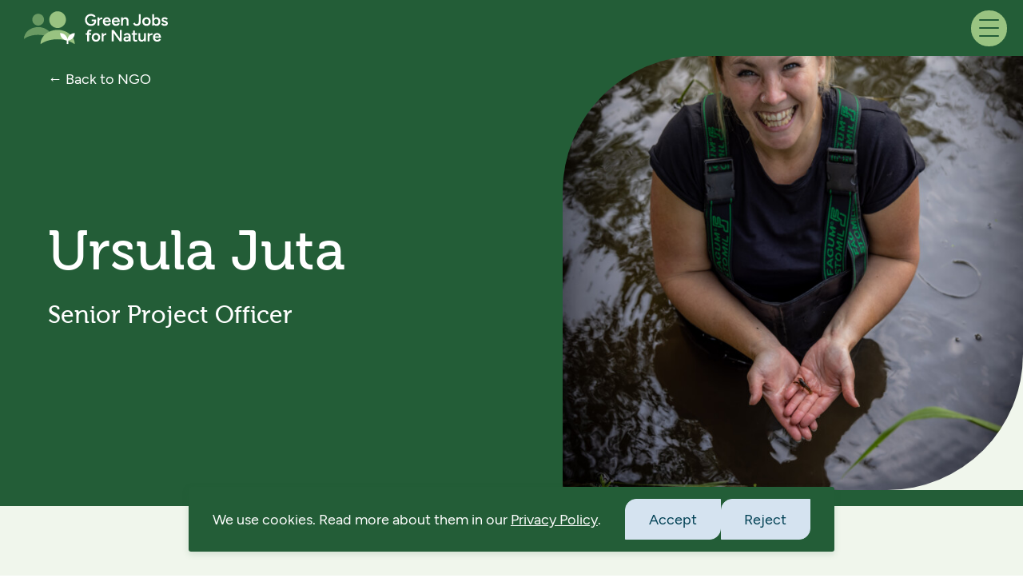

--- FILE ---
content_type: text/html; charset=UTF-8
request_url: https://greenjobsfornature.org/job-profiles/ursula-juta/
body_size: 13096
content:
<!DOCTYPE html>
<html lang="en-GB" class="no-js">
<head>
    <meta charset="UTF-8">
    <meta name="viewport" content="width=device-width, initial-scale=1, viewport-fit=cover">
    <link rel="manifest" href="https://greenjobsfornature.org/wp-content/themes/greenjobsfornature/assets/static/site.webmanifest" crossorigin="use-credentials">
    <meta name="theme-color" content="#235D37"/>
    <script>(function(html){html.className = html.className.replace(/\bno-js\b/,'js')})(document.documentElement);</script>
<meta name='robots' content='index, follow, max-image-preview:large, max-snippet:-1, max-video-preview:-1' />

	<!-- This site is optimized with the Yoast SEO plugin v26.8 - https://yoast.com/product/yoast-seo-wordpress/ -->
	<title>Ursula Juta - Senior Project Officer - Green Jobs for Nature</title>
	<meta name="description" content="&quot;I love that every day is different.&quot; ... Discover what a Senior Project Officer does and how this green job benefits nature!" />
	<link rel="canonical" href="https://greenjobsfornature.org/job-profiles/ursula-juta/" />
	<meta property="og:locale" content="en_GB" />
	<meta property="og:type" content="article" />
	<meta property="og:title" content="Ursula Juta - Senior Project Officer - Green Jobs for Nature" />
	<meta property="og:description" content="&quot;I love that every day is different.&quot; ... Discover what a Senior Project Officer does and how this green job benefits nature!" />
	<meta property="og:url" content="https://greenjobsfornature.org/job-profiles/ursula-juta/" />
	<meta property="og:site_name" content="Green Jobs for Nature" />
	<meta property="article:modified_time" content="2025-03-26T21:38:49+00:00" />
	<meta property="og:image" content="https://greenjobsfornature.org/wp-content/uploads/2023/02/2021crayfish-survey-NRT-121-scaled.jpg" />
	<meta property="og:image:width" content="2001" />
	<meta property="og:image:height" content="3000" />
	<meta property="og:image:type" content="image/jpeg" />
	<meta name="twitter:card" content="summary_large_image" />
	<meta name="twitter:label1" content="Estimated reading time" />
	<meta name="twitter:data1" content="2 minutes" />
	<script type="application/ld+json" class="yoast-schema-graph">{"@context":"https://schema.org","@graph":[{"@type":"WebPage","@id":"https://greenjobsfornature.org/job-profiles/ursula-juta/","url":"https://greenjobsfornature.org/job-profiles/ursula-juta/","name":"Ursula Juta - Senior Project Officer - Green Jobs for Nature","isPartOf":{"@id":"https://greenjobsfornature.org/#website"},"primaryImageOfPage":{"@id":"https://greenjobsfornature.org/job-profiles/ursula-juta/#primaryimage"},"image":{"@id":"https://greenjobsfornature.org/job-profiles/ursula-juta/#primaryimage"},"thumbnailUrl":"https://greenjobsfornature.org/wp-content/uploads/2023/02/2021crayfish-survey-NRT-121-scaled.jpg","datePublished":"2023-02-06T01:03:54+00:00","dateModified":"2025-03-26T21:38:49+00:00","description":"\"I love that every day is different.\" ... Discover what a Senior Project Officer does and how this green job benefits nature!","breadcrumb":{"@id":"https://greenjobsfornature.org/job-profiles/ursula-juta/#breadcrumb"},"inLanguage":"en-GB","potentialAction":[{"@type":"ReadAction","target":["https://greenjobsfornature.org/job-profiles/ursula-juta/"]}]},{"@type":"ImageObject","inLanguage":"en-GB","@id":"https://greenjobsfornature.org/job-profiles/ursula-juta/#primaryimage","url":"https://greenjobsfornature.org/wp-content/uploads/2023/02/2021crayfish-survey-NRT-121-scaled.jpg","contentUrl":"https://greenjobsfornature.org/wp-content/uploads/2023/02/2021crayfish-survey-NRT-121-scaled.jpg","width":2001,"height":3000},{"@type":"BreadcrumbList","@id":"https://greenjobsfornature.org/job-profiles/ursula-juta/#breadcrumb","itemListElement":[{"@type":"ListItem","position":1,"name":"Job Profiles","item":"https://greenjobsfornature.org/job-profiles/"},{"@type":"ListItem","position":2,"name":"Ursula Juta"}]},{"@type":"WebSite","@id":"https://greenjobsfornature.org/#website","url":"https://greenjobsfornature.org/","name":"Green Jobs for Nature","description":"Help create a better world for nature and people - Get that Green Job","publisher":{"@id":"https://greenjobsfornature.org/#organization"},"potentialAction":[{"@type":"SearchAction","target":{"@type":"EntryPoint","urlTemplate":"https://greenjobsfornature.org/?s={search_term_string}"},"query-input":{"@type":"PropertyValueSpecification","valueRequired":true,"valueName":"search_term_string"}}],"inLanguage":"en-GB"},{"@type":"Organization","@id":"https://greenjobsfornature.org/#organization","name":"Green Jobs for Nature","url":"https://greenjobsfornature.org/","logo":{"@type":"ImageObject","inLanguage":"en-GB","@id":"https://greenjobsfornature.org/#/schema/logo/image/","url":"https://greenjobsfornature.org/wp-content/uploads/2022/09/GJfN-512px.png","contentUrl":"https://greenjobsfornature.org/wp-content/uploads/2022/09/GJfN-512px.png","width":512,"height":512,"caption":"Green Jobs for Nature"},"image":{"@id":"https://greenjobsfornature.org/#/schema/logo/image/"}}]}</script>
	<!-- / Yoast SEO plugin. -->


<link rel='dns-prefetch' href='//www.googletagmanager.com' />
<link rel="alternate" title="oEmbed (JSON)" type="application/json+oembed" href="https://greenjobsfornature.org/wp-json/oembed/1.0/embed?url=https%3A%2F%2Fgreenjobsfornature.org%2Fjob-profiles%2Fursula-juta%2F" />
<link rel="alternate" title="oEmbed (XML)" type="text/xml+oembed" href="https://greenjobsfornature.org/wp-json/oembed/1.0/embed?url=https%3A%2F%2Fgreenjobsfornature.org%2Fjob-profiles%2Fursula-juta%2F&#038;format=xml" />
<style id='wp-img-auto-sizes-contain-inline-css'>
img:is([sizes=auto i],[sizes^="auto," i]){contain-intrinsic-size:3000px 1500px}
/*# sourceURL=wp-img-auto-sizes-contain-inline-css */
</style>

<link rel='stylesheet' id='wp-block-library-css' href='https://greenjobsfornature.org/wp-includes/css/dist/block-library/style.min.css' media='all' />
<style id='wp-block-heading-inline-css'>
h1:where(.wp-block-heading).has-background,h2:where(.wp-block-heading).has-background,h3:where(.wp-block-heading).has-background,h4:where(.wp-block-heading).has-background,h5:where(.wp-block-heading).has-background,h6:where(.wp-block-heading).has-background{padding:1.25em 2.375em}h1.has-text-align-left[style*=writing-mode]:where([style*=vertical-lr]),h1.has-text-align-right[style*=writing-mode]:where([style*=vertical-rl]),h2.has-text-align-left[style*=writing-mode]:where([style*=vertical-lr]),h2.has-text-align-right[style*=writing-mode]:where([style*=vertical-rl]),h3.has-text-align-left[style*=writing-mode]:where([style*=vertical-lr]),h3.has-text-align-right[style*=writing-mode]:where([style*=vertical-rl]),h4.has-text-align-left[style*=writing-mode]:where([style*=vertical-lr]),h4.has-text-align-right[style*=writing-mode]:where([style*=vertical-rl]),h5.has-text-align-left[style*=writing-mode]:where([style*=vertical-lr]),h5.has-text-align-right[style*=writing-mode]:where([style*=vertical-rl]),h6.has-text-align-left[style*=writing-mode]:where([style*=vertical-lr]),h6.has-text-align-right[style*=writing-mode]:where([style*=vertical-rl]){rotate:180deg}
/*# sourceURL=https://greenjobsfornature.org/wp-includes/blocks/heading/style.min.css */
</style>
<style id='wp-block-paragraph-inline-css'>
.is-small-text{font-size:.875em}.is-regular-text{font-size:1em}.is-large-text{font-size:2.25em}.is-larger-text{font-size:3em}.has-drop-cap:not(:focus):first-letter{float:left;font-size:8.4em;font-style:normal;font-weight:100;line-height:.68;margin:.05em .1em 0 0;text-transform:uppercase}body.rtl .has-drop-cap:not(:focus):first-letter{float:none;margin-left:.1em}p.has-drop-cap.has-background{overflow:hidden}:root :where(p.has-background){padding:1.25em 2.375em}:where(p.has-text-color:not(.has-link-color)) a{color:inherit}p.has-text-align-left[style*="writing-mode:vertical-lr"],p.has-text-align-right[style*="writing-mode:vertical-rl"]{rotate:180deg}
/*# sourceURL=https://greenjobsfornature.org/wp-includes/blocks/paragraph/style.min.css */
</style>
<style id='global-styles-inline-css'>
:root{--wp--preset--aspect-ratio--square: 1;--wp--preset--aspect-ratio--4-3: 4/3;--wp--preset--aspect-ratio--3-4: 3/4;--wp--preset--aspect-ratio--3-2: 3/2;--wp--preset--aspect-ratio--2-3: 2/3;--wp--preset--aspect-ratio--16-9: 16/9;--wp--preset--aspect-ratio--9-16: 9/16;--wp--preset--color--black: #000000;--wp--preset--color--cyan-bluish-gray: #abb8c3;--wp--preset--color--white: #ffffff;--wp--preset--color--pale-pink: #f78da7;--wp--preset--color--vivid-red: #cf2e2e;--wp--preset--color--luminous-vivid-orange: #ff6900;--wp--preset--color--luminous-vivid-amber: #fcb900;--wp--preset--color--light-green-cyan: #7bdcb5;--wp--preset--color--vivid-green-cyan: #00d084;--wp--preset--color--pale-cyan-blue: #8ed1fc;--wp--preset--color--vivid-cyan-blue: #0693e3;--wp--preset--color--vivid-purple: #9b51e0;--wp--preset--color--brand-1: #235D37;--wp--preset--color--brand-2: #99C381;--wp--preset--color--brand-3: #004054;--wp--preset--color--brand-4: #ACC6E1;--wp--preset--gradient--vivid-cyan-blue-to-vivid-purple: linear-gradient(135deg,rgb(6,147,227) 0%,rgb(155,81,224) 100%);--wp--preset--gradient--light-green-cyan-to-vivid-green-cyan: linear-gradient(135deg,rgb(122,220,180) 0%,rgb(0,208,130) 100%);--wp--preset--gradient--luminous-vivid-amber-to-luminous-vivid-orange: linear-gradient(135deg,rgb(252,185,0) 0%,rgb(255,105,0) 100%);--wp--preset--gradient--luminous-vivid-orange-to-vivid-red: linear-gradient(135deg,rgb(255,105,0) 0%,rgb(207,46,46) 100%);--wp--preset--gradient--very-light-gray-to-cyan-bluish-gray: linear-gradient(135deg,rgb(238,238,238) 0%,rgb(169,184,195) 100%);--wp--preset--gradient--cool-to-warm-spectrum: linear-gradient(135deg,rgb(74,234,220) 0%,rgb(151,120,209) 20%,rgb(207,42,186) 40%,rgb(238,44,130) 60%,rgb(251,105,98) 80%,rgb(254,248,76) 100%);--wp--preset--gradient--blush-light-purple: linear-gradient(135deg,rgb(255,206,236) 0%,rgb(152,150,240) 100%);--wp--preset--gradient--blush-bordeaux: linear-gradient(135deg,rgb(254,205,165) 0%,rgb(254,45,45) 50%,rgb(107,0,62) 100%);--wp--preset--gradient--luminous-dusk: linear-gradient(135deg,rgb(255,203,112) 0%,rgb(199,81,192) 50%,rgb(65,88,208) 100%);--wp--preset--gradient--pale-ocean: linear-gradient(135deg,rgb(255,245,203) 0%,rgb(182,227,212) 50%,rgb(51,167,181) 100%);--wp--preset--gradient--electric-grass: linear-gradient(135deg,rgb(202,248,128) 0%,rgb(113,206,126) 100%);--wp--preset--gradient--midnight: linear-gradient(135deg,rgb(2,3,129) 0%,rgb(40,116,252) 100%);--wp--preset--font-size--small: 13px;--wp--preset--font-size--medium: 20px;--wp--preset--font-size--large: 36px;--wp--preset--font-size--x-large: 42px;--wp--preset--spacing--20: 0.44rem;--wp--preset--spacing--30: 0.67rem;--wp--preset--spacing--40: 1rem;--wp--preset--spacing--50: 1.5rem;--wp--preset--spacing--60: 2.25rem;--wp--preset--spacing--70: 3.38rem;--wp--preset--spacing--80: 5.06rem;--wp--preset--shadow--natural: 6px 6px 9px rgba(0, 0, 0, 0.2);--wp--preset--shadow--deep: 12px 12px 50px rgba(0, 0, 0, 0.4);--wp--preset--shadow--sharp: 6px 6px 0px rgba(0, 0, 0, 0.2);--wp--preset--shadow--outlined: 6px 6px 0px -3px rgb(255, 255, 255), 6px 6px rgb(0, 0, 0);--wp--preset--shadow--crisp: 6px 6px 0px rgb(0, 0, 0);}:root { --wp--style--global--content-size: 765px;--wp--style--global--wide-size: 1400px; }:where(body) { margin: 0; }.wp-site-blocks > .alignleft { float: left; margin-right: 2em; }.wp-site-blocks > .alignright { float: right; margin-left: 2em; }.wp-site-blocks > .aligncenter { justify-content: center; margin-left: auto; margin-right: auto; }:where(.is-layout-flex){gap: 0.5em;}:where(.is-layout-grid){gap: 0.5em;}.is-layout-flow > .alignleft{float: left;margin-inline-start: 0;margin-inline-end: 2em;}.is-layout-flow > .alignright{float: right;margin-inline-start: 2em;margin-inline-end: 0;}.is-layout-flow > .aligncenter{margin-left: auto !important;margin-right: auto !important;}.is-layout-constrained > .alignleft{float: left;margin-inline-start: 0;margin-inline-end: 2em;}.is-layout-constrained > .alignright{float: right;margin-inline-start: 2em;margin-inline-end: 0;}.is-layout-constrained > .aligncenter{margin-left: auto !important;margin-right: auto !important;}.is-layout-constrained > :where(:not(.alignleft):not(.alignright):not(.alignfull)){max-width: var(--wp--style--global--content-size);margin-left: auto !important;margin-right: auto !important;}.is-layout-constrained > .alignwide{max-width: var(--wp--style--global--wide-size);}body .is-layout-flex{display: flex;}.is-layout-flex{flex-wrap: wrap;align-items: center;}.is-layout-flex > :is(*, div){margin: 0;}body .is-layout-grid{display: grid;}.is-layout-grid > :is(*, div){margin: 0;}body{padding-top: 0px;padding-right: 0px;padding-bottom: 0px;padding-left: 0px;}a:where(:not(.wp-element-button)){text-decoration: underline;}:root :where(.wp-element-button, .wp-block-button__link){background-color: #32373c;border-width: 0;color: #fff;font-family: inherit;font-size: inherit;font-style: inherit;font-weight: inherit;letter-spacing: inherit;line-height: inherit;padding-top: calc(0.667em + 2px);padding-right: calc(1.333em + 2px);padding-bottom: calc(0.667em + 2px);padding-left: calc(1.333em + 2px);text-decoration: none;text-transform: inherit;}.has-black-color{color: var(--wp--preset--color--black) !important;}.has-cyan-bluish-gray-color{color: var(--wp--preset--color--cyan-bluish-gray) !important;}.has-white-color{color: var(--wp--preset--color--white) !important;}.has-pale-pink-color{color: var(--wp--preset--color--pale-pink) !important;}.has-vivid-red-color{color: var(--wp--preset--color--vivid-red) !important;}.has-luminous-vivid-orange-color{color: var(--wp--preset--color--luminous-vivid-orange) !important;}.has-luminous-vivid-amber-color{color: var(--wp--preset--color--luminous-vivid-amber) !important;}.has-light-green-cyan-color{color: var(--wp--preset--color--light-green-cyan) !important;}.has-vivid-green-cyan-color{color: var(--wp--preset--color--vivid-green-cyan) !important;}.has-pale-cyan-blue-color{color: var(--wp--preset--color--pale-cyan-blue) !important;}.has-vivid-cyan-blue-color{color: var(--wp--preset--color--vivid-cyan-blue) !important;}.has-vivid-purple-color{color: var(--wp--preset--color--vivid-purple) !important;}.has-brand-1-color{color: var(--wp--preset--color--brand-1) !important;}.has-brand-2-color{color: var(--wp--preset--color--brand-2) !important;}.has-brand-3-color{color: var(--wp--preset--color--brand-3) !important;}.has-brand-4-color{color: var(--wp--preset--color--brand-4) !important;}.has-black-background-color{background-color: var(--wp--preset--color--black) !important;}.has-cyan-bluish-gray-background-color{background-color: var(--wp--preset--color--cyan-bluish-gray) !important;}.has-white-background-color{background-color: var(--wp--preset--color--white) !important;}.has-pale-pink-background-color{background-color: var(--wp--preset--color--pale-pink) !important;}.has-vivid-red-background-color{background-color: var(--wp--preset--color--vivid-red) !important;}.has-luminous-vivid-orange-background-color{background-color: var(--wp--preset--color--luminous-vivid-orange) !important;}.has-luminous-vivid-amber-background-color{background-color: var(--wp--preset--color--luminous-vivid-amber) !important;}.has-light-green-cyan-background-color{background-color: var(--wp--preset--color--light-green-cyan) !important;}.has-vivid-green-cyan-background-color{background-color: var(--wp--preset--color--vivid-green-cyan) !important;}.has-pale-cyan-blue-background-color{background-color: var(--wp--preset--color--pale-cyan-blue) !important;}.has-vivid-cyan-blue-background-color{background-color: var(--wp--preset--color--vivid-cyan-blue) !important;}.has-vivid-purple-background-color{background-color: var(--wp--preset--color--vivid-purple) !important;}.has-brand-1-background-color{background-color: var(--wp--preset--color--brand-1) !important;}.has-brand-2-background-color{background-color: var(--wp--preset--color--brand-2) !important;}.has-brand-3-background-color{background-color: var(--wp--preset--color--brand-3) !important;}.has-brand-4-background-color{background-color: var(--wp--preset--color--brand-4) !important;}.has-black-border-color{border-color: var(--wp--preset--color--black) !important;}.has-cyan-bluish-gray-border-color{border-color: var(--wp--preset--color--cyan-bluish-gray) !important;}.has-white-border-color{border-color: var(--wp--preset--color--white) !important;}.has-pale-pink-border-color{border-color: var(--wp--preset--color--pale-pink) !important;}.has-vivid-red-border-color{border-color: var(--wp--preset--color--vivid-red) !important;}.has-luminous-vivid-orange-border-color{border-color: var(--wp--preset--color--luminous-vivid-orange) !important;}.has-luminous-vivid-amber-border-color{border-color: var(--wp--preset--color--luminous-vivid-amber) !important;}.has-light-green-cyan-border-color{border-color: var(--wp--preset--color--light-green-cyan) !important;}.has-vivid-green-cyan-border-color{border-color: var(--wp--preset--color--vivid-green-cyan) !important;}.has-pale-cyan-blue-border-color{border-color: var(--wp--preset--color--pale-cyan-blue) !important;}.has-vivid-cyan-blue-border-color{border-color: var(--wp--preset--color--vivid-cyan-blue) !important;}.has-vivid-purple-border-color{border-color: var(--wp--preset--color--vivid-purple) !important;}.has-brand-1-border-color{border-color: var(--wp--preset--color--brand-1) !important;}.has-brand-2-border-color{border-color: var(--wp--preset--color--brand-2) !important;}.has-brand-3-border-color{border-color: var(--wp--preset--color--brand-3) !important;}.has-brand-4-border-color{border-color: var(--wp--preset--color--brand-4) !important;}.has-vivid-cyan-blue-to-vivid-purple-gradient-background{background: var(--wp--preset--gradient--vivid-cyan-blue-to-vivid-purple) !important;}.has-light-green-cyan-to-vivid-green-cyan-gradient-background{background: var(--wp--preset--gradient--light-green-cyan-to-vivid-green-cyan) !important;}.has-luminous-vivid-amber-to-luminous-vivid-orange-gradient-background{background: var(--wp--preset--gradient--luminous-vivid-amber-to-luminous-vivid-orange) !important;}.has-luminous-vivid-orange-to-vivid-red-gradient-background{background: var(--wp--preset--gradient--luminous-vivid-orange-to-vivid-red) !important;}.has-very-light-gray-to-cyan-bluish-gray-gradient-background{background: var(--wp--preset--gradient--very-light-gray-to-cyan-bluish-gray) !important;}.has-cool-to-warm-spectrum-gradient-background{background: var(--wp--preset--gradient--cool-to-warm-spectrum) !important;}.has-blush-light-purple-gradient-background{background: var(--wp--preset--gradient--blush-light-purple) !important;}.has-blush-bordeaux-gradient-background{background: var(--wp--preset--gradient--blush-bordeaux) !important;}.has-luminous-dusk-gradient-background{background: var(--wp--preset--gradient--luminous-dusk) !important;}.has-pale-ocean-gradient-background{background: var(--wp--preset--gradient--pale-ocean) !important;}.has-electric-grass-gradient-background{background: var(--wp--preset--gradient--electric-grass) !important;}.has-midnight-gradient-background{background: var(--wp--preset--gradient--midnight) !important;}.has-small-font-size{font-size: var(--wp--preset--font-size--small) !important;}.has-medium-font-size{font-size: var(--wp--preset--font-size--medium) !important;}.has-large-font-size{font-size: var(--wp--preset--font-size--large) !important;}.has-x-large-font-size{font-size: var(--wp--preset--font-size--x-large) !important;}
/*# sourceURL=global-styles-inline-css */
</style>

<link rel='stylesheet' id='ub-extension-style-css-css' href='https://greenjobsfornature.org/wp-content/plugins/ultimate-blocks/src/extensions/style.css' media='all' />
<link rel='stylesheet' id='granola-styles-css' href='https://greenjobsfornature.org/wp-content/themes/greenjobsfornature/assets/main.1744194769.css' media='all' />

<!-- Google tag (gtag.js) snippet added by Site Kit -->
<!-- Google Analytics snippet added by Site Kit -->
<script src="https://www.googletagmanager.com/gtag/js?id=GT-WKX62RX7" id="google_gtagjs-js" async></script>
<script id="google_gtagjs-js-after">
window.dataLayer = window.dataLayer || [];function gtag(){dataLayer.push(arguments);}
gtag("set","linker",{"domains":["greenjobsfornature.org"]});
gtag("js", new Date());
gtag("set", "developer_id.dZTNiMT", true);
gtag("config", "GT-WKX62RX7");
 window._googlesitekit = window._googlesitekit || {}; window._googlesitekit.throttledEvents = []; window._googlesitekit.gtagEvent = (name, data) => { var key = JSON.stringify( { name, data } ); if ( !! window._googlesitekit.throttledEvents[ key ] ) { return; } window._googlesitekit.throttledEvents[ key ] = true; setTimeout( () => { delete window._googlesitekit.throttledEvents[ key ]; }, 5 ); gtag( "event", name, { ...data, event_source: "site-kit" } ); }; 
//# sourceURL=google_gtagjs-js-after
</script>
<link rel="https://api.w.org/" href="https://greenjobsfornature.org/wp-json/" /><link rel="alternate" title="JSON" type="application/json" href="https://greenjobsfornature.org/wp-json/wp/v2/job-profile/3333" /><link rel='shortlink' href='https://greenjobsfornature.org/?p=3333' />
<meta name="generator" content="Site Kit by Google 1.170.0" />
    <!-- Google Tag Manager -->
    <script>(function(w,d,s,l,i){w[l]=w[l]||[];w[l].push({'gtm.start':
    new Date().getTime(),event:'gtm.js'});var f=d.getElementsByTagName(s)[0],
    j=d.createElement(s),dl=l!='dataLayer'?'&l='+l:'';j.async=true;j.src=
    'https://www.googletagmanager.com/gtm.js?id='+i+dl;f.parentNode.insertBefore(j,f);
    })(window,document,'script','dataLayer','GTM-PQ6FXPQ');</script>
    <!-- End Google Tag Manager -->
    <link rel="icon" href="https://greenjobsfornature.org/wp-content/uploads/2022/09/cropped-GJfN-512px-32x32.png" sizes="32x32" />
<link rel="icon" href="https://greenjobsfornature.org/wp-content/uploads/2022/09/cropped-GJfN-512px-192x192.png" sizes="192x192" />
<link rel="apple-touch-icon" href="https://greenjobsfornature.org/wp-content/uploads/2022/09/cropped-GJfN-512px-180x180.png" />
<meta name="msapplication-TileImage" content="https://greenjobsfornature.org/wp-content/uploads/2022/09/cropped-GJfN-512px-270x270.png" />
		<style id="wp-custom-css">
			.page-header__inner{
	    padding-bottom: 20px !important;
}		</style>
		</head>

<body class="wp-singular job-profile-template-default single single-job-profile postid-3333 wp-embed-responsive wp-theme-greenjobsfornature">
    
    <!-- Google Tag Manager (noscript) -->
    <noscript><iframe src="https://www.googletagmanager.com/ns.html?id=GTM-PQ6FXPQ"
        height="0" width="0" style="display:none;visibility:hidden"></iframe></noscript>
    <!-- End Google Tag Manager (noscript) -->
    
        <div id="site-cookie-notice" aria-hidden="true" class="cookie-notice">
        <div class="cookie-notice__banner has-brand-1-background-color">
            <div class="cookie-notice__message">
                <p>We use cookies. Read more about them in our <a href="https://greenjobsfornature.org/privacy-policy/">Privacy Policy</a>.</p>
            </div>

            <div class="cookie-notice__actions">
                <ul class="cookie-notice__actions-list flex-list">
                    <li class="cookie-notice__action">
                        <button type="button" class="g-button cookie-notice__accept js-cookie-notice-accept">
                            Accept                            <span class="screen-reader-text">
                                site cookies                            </span>
                        </button>
                    </li>

                    <li class="cookie-notice__action">
                        <button type="button" class="g-button cookie-notice__reject js-cookie-notice-reject">
                            Reject                            <span class="screen-reader-text">
                                site cookies                            </span>
                        </button>
                    </li>
                </ul>
            </div>
        </div>
    </div>
        <a  href="#main" target="" class="skip-link screen-reader-text">
                Skip to content            </a>
    <header class="site-header">
    <div class="site-header__inner">
        <div class="site-header__top">
                <a  href="https://greenjobsfornature.org/" target="" class="site-header__logo img-fit">
                <img src="https://greenjobsfornature.org/wp-content/themes/greenjobsfornature/assets/images/logo.svg" alt="Green Jobs for Nature" loading="lazy" width="271" height="62">            </a>

            <button type="button" aria-label="Main menu button" aria-controls="main-menu" aria-expanded="false" class="burger site-header__burger js-site-header-toggle">
        <span class="burger__line burger__line--1"></span>
    <span class="burger__line burger__line--2"></span>
    <span class="burger__line burger__line--3"></span>
</button>
        </div>

        <div class="site-header__bottom">
                            <nav class="site-header__navigation">
                    <ul id="main-menu" class="site-header__main-menu  site-header__navigation__menu"><li id="menu-item-94" class="menu-item menu-item-type-post_type menu-item-object-page menu-item-has-children menu-item--dropdown menu-item--depth-0 menu-item-94"><span class="menu-item__wrap"><a href="https://greenjobsfornature.org/careers/">Careers</a><button type='button' class='sub-menu-toggler' aria-expanded='false'aria-controls='sub-menu-94' id='sub-menu-94-toggler'><span class='screen-reader-text'>Expand or collapse a sub menu</span></button></span><div class='sub-menu sub-menu--depth-0' id='sub-menu-94' hidden='hidden'><div class='sub-menu__inner'><ul class='sub-menu__items'>
	<li id="menu-item-91" class="menu-item menu-item-type-post_type menu-item-object-page menu-item--dropdown menu-item--depth-1 menu-item-91"><span class="menu-item__wrap"><a href="https://greenjobsfornature.org/careers/adviser/">Environmental Adviser</a></span></li>
	<li id="menu-item-93" class="menu-item menu-item-type-post_type menu-item-object-page menu-item--dropdown menu-item--depth-1 menu-item-93"><span class="menu-item__wrap"><a href="https://greenjobsfornature.org/careers/conservation-worker/">Conservation Worker</a></span></li>
	<li id="menu-item-3399" class="menu-item menu-item-type-post_type menu-item-object-page menu-item--dropdown menu-item--depth-1 menu-item-3399"><span class="menu-item__wrap"><a href="https://greenjobsfornature.org/careers/data-and-mapping/">Data and Mapping roles</a></span></li>
	<li id="menu-item-92" class="menu-item menu-item-type-post_type menu-item-object-page menu-item--dropdown menu-item--depth-1 menu-item-92"><span class="menu-item__wrap"><a href="https://greenjobsfornature.org/careers/ecologist/">Ecologist</a></span></li>
	<li id="menu-item-89" class="menu-item menu-item-type-post_type menu-item-object-page menu-item--dropdown menu-item--depth-1 menu-item-89"><span class="menu-item__wrap"><a href="https://greenjobsfornature.org/careers/environment-educator/">Environmental Educator</a></span></li>
	<li id="menu-item-5272" class="menu-item menu-item-type-post_type menu-item-object-page menu-item--dropdown menu-item--depth-1 menu-item-5272"><span class="menu-item__wrap"><a href="https://greenjobsfornature.org/careers/forestry-roles/">Forestry and Arboriculture roles</a></span></li>
	<li id="menu-item-88" class="menu-item menu-item-type-post_type menu-item-object-page menu-item--dropdown menu-item--depth-1 menu-item-88"><span class="menu-item__wrap"><a href="https://greenjobsfornature.org/careers/media-and-communications/">Media and Communications roles</a></span></li>
	<li id="menu-item-87" class="menu-item menu-item-type-post_type menu-item-object-page menu-item--dropdown menu-item--depth-1 menu-item-87"><span class="menu-item__wrap"><a href="https://greenjobsfornature.org/careers/policy/">Policy and Law roles</a></span></li>
	<li id="menu-item-372" class="menu-item menu-item-type-post_type menu-item-object-page menu-item--dropdown menu-item--depth-1 menu-item-372"><span class="menu-item__wrap"><a href="https://greenjobsfornature.org/careers/project-manager/">Project Manager</a></span></li>
	<li id="menu-item-3239" class="menu-item menu-item-type-post_type menu-item-object-page menu-item--dropdown menu-item--depth-1 menu-item-3239"><span class="menu-item__wrap"><a href="https://greenjobsfornature.org/careers/careers-related/">Related Jobs</a></span></li>
	<li id="menu-item-86" class="menu-item menu-item-type-post_type menu-item-object-page menu-item--dropdown menu-item--depth-1 menu-item-86"><span class="menu-item__wrap"><a href="https://greenjobsfornature.org/careers/research/">Research</a></span></li>
	<li id="menu-item-4212" class="menu-item menu-item-type-custom menu-item-object-custom menu-item--dropdown menu-item--depth-1 menu-item-4212"><span class="menu-item__wrap"><a href="https://greenjobsfornature.org/job-profile-category/all-job-profiles/">Browse All Job Profiles</a></span></li>
</ul></div></div>
</li>
<li id="menu-item-712" class="menu-item menu-item-type-post_type menu-item-object-page menu-item-has-children menu-item--dropdown menu-item--depth-0 menu-item-712"><span class="menu-item__wrap"><a href="https://greenjobsfornature.org/get-that-green-job/">Get that Job</a><button type='button' class='sub-menu-toggler' aria-expanded='false'aria-controls='sub-menu-712' id='sub-menu-712-toggler'><span class='screen-reader-text'>Expand or collapse a sub menu</span></button></span><div class='sub-menu sub-menu--depth-0' id='sub-menu-712' hidden='hidden'><div class='sub-menu__inner'><ul class='sub-menu__items'>
	<li id="menu-item-405" class="menu-item menu-item-type-post_type menu-item-object-page menu-item-has-children menu-item--dropdown menu-item--depth-1 menu-item-405"><span class="menu-item__wrap"><a href="https://greenjobsfornature.org/get-that-green-job/apprenticeships/">Apprenticeships</a><button type='button' class='sub-menu-toggler' aria-expanded='false'aria-controls='sub-menu-405' id='sub-menu-405-toggler'><span class='screen-reader-text'>Expand or collapse a sub menu</span></button></span><div class='sub-menu sub-menu--depth-1' id='sub-menu-405' hidden='hidden'><div class='sub-menu__inner'><ul class='sub-menu__items'>
		<li id="menu-item-419" class="menu-item menu-item-type-post_type menu-item-object-page menu-item--dropdown menu-item--depth-2 menu-item-419"><span class="menu-item__wrap"><a href="https://greenjobsfornature.org/get-that-green-job/apprenticeships/apprenticeships-in-england/">Apprenticeships in England</a></span></li>
		<li id="menu-item-420" class="menu-item menu-item-type-post_type menu-item-object-page menu-item--dropdown menu-item--depth-2 menu-item-420"><span class="menu-item__wrap"><a href="https://greenjobsfornature.org/get-that-green-job/apprenticeships/apprenticeships-in-scotland/">Apprenticeships in Scotland</a></span></li>
		<li id="menu-item-417" class="menu-item menu-item-type-post_type menu-item-object-page menu-item--dropdown menu-item--depth-2 menu-item-417"><span class="menu-item__wrap"><a href="https://greenjobsfornature.org/get-that-green-job/apprenticeships/apprenticeships-in-northern-ireland/">Apprenticeships in Northern Ireland</a></span></li>
		<li id="menu-item-1019" class="menu-item menu-item-type-post_type menu-item-object-page menu-item--dropdown menu-item--depth-2 menu-item-1019"><span class="menu-item__wrap"><a href="https://greenjobsfornature.org/get-that-green-job/apprenticeships/apprenticeships-in-republic-of-ireland/">Apprenticeships in the Republic of Ireland</a></span></li>
		<li id="menu-item-418" class="menu-item menu-item-type-post_type menu-item-object-page menu-item--dropdown menu-item--depth-2 menu-item-418"><span class="menu-item__wrap"><a href="https://greenjobsfornature.org/get-that-green-job/apprenticeships/apprenticeships-in-wales/">Apprenticeships in Wales</a></span></li>
</ul></div></div>
</li>
	<li id="menu-item-404" class="menu-item menu-item-type-post_type menu-item-object-page menu-item--dropdown menu-item--depth-1 menu-item-404"><span class="menu-item__wrap"><a href="https://greenjobsfornature.org/get-that-green-job/at-school-and-college/">At School and College</a></span></li>
	<li id="menu-item-403" class="menu-item menu-item-type-post_type menu-item-object-page menu-item-has-children menu-item--dropdown menu-item--depth-1 menu-item-403"><span class="menu-item__wrap"><a href="https://greenjobsfornature.org/get-that-green-job/degrees/">Degrees</a><button type='button' class='sub-menu-toggler' aria-expanded='false'aria-controls='sub-menu-403' id='sub-menu-403-toggler'><span class='screen-reader-text'>Expand or collapse a sub menu</span></button></span><div class='sub-menu sub-menu--depth-1' id='sub-menu-403' hidden='hidden'><div class='sub-menu__inner'><ul class='sub-menu__items'>
		<li id="menu-item-416" class="menu-item menu-item-type-post_type menu-item-object-page menu-item--dropdown menu-item--depth-2 menu-item-416"><span class="menu-item__wrap"><a href="https://greenjobsfornature.org/get-that-green-job/degrees/accredited-degrees/">Accredited degrees</a></span></li>
</ul></div></div>
</li>
	<li id="menu-item-4070" class="menu-item menu-item-type-post_type menu-item-object-page menu-item-has-children menu-item--dropdown menu-item--depth-1 menu-item-4070"><span class="menu-item__wrap"><a href="https://greenjobsfornature.org/get-that-green-job/job-vacancies/">Finding a Job</a><button type='button' class='sub-menu-toggler' aria-expanded='false'aria-controls='sub-menu-4070' id='sub-menu-4070-toggler'><span class='screen-reader-text'>Expand or collapse a sub menu</span></button></span><div class='sub-menu sub-menu--depth-1' id='sub-menu-4070' hidden='hidden'><div class='sub-menu__inner'><ul class='sub-menu__items'>
		<li id="menu-item-402" class="menu-item menu-item-type-post_type menu-item-object-page menu-item--dropdown menu-item--depth-2 menu-item-402"><span class="menu-item__wrap"><a href="https://greenjobsfornature.org/get-that-green-job/graduate-schemes-and-internships/">Graduate Schemes and Internships</a></span></li>
</ul></div></div>
</li>
	<li id="menu-item-401" class="menu-item menu-item-type-post_type menu-item-object-page menu-item--dropdown menu-item--depth-1 menu-item-401"><span class="menu-item__wrap"><a href="https://greenjobsfornature.org/get-that-green-job/work-experience/">Work Experience</a></span></li>
	<li id="menu-item-400" class="menu-item menu-item-type-post_type menu-item-object-page menu-item--dropdown menu-item--depth-1 menu-item-400"><span class="menu-item__wrap"><a href="https://greenjobsfornature.org/get-that-green-job/advice-for-career-changers/">Advice for career changers</a></span></li>
	<li id="menu-item-2470" class="menu-item menu-item-type-post_type menu-item-object-page menu-item--dropdown menu-item--depth-1 menu-item-2470"><span class="menu-item__wrap"><a href="https://greenjobsfornature.org/get-that-green-job/links-to-professional-bodies/">Links to Professional Bodies</a></span></li>
	<li id="menu-item-434" class="menu-item menu-item-type-post_type menu-item-object-page menu-item--dropdown menu-item--depth-1 menu-item-434"><span class="menu-item__wrap"><a href="https://greenjobsfornature.org/get-that-green-job/equality-diversity-and-inclusion/">Equality, Diversity and Inclusion</a></span></li>
</ul></div></div>
</li>
<li id="menu-item-715" class="menu-item menu-item-type-post_type menu-item-object-page menu-item-has-children menu-item--dropdown menu-item--depth-0 menu-item-715"><span class="menu-item__wrap"><a href="https://greenjobsfornature.org/resources/">Resources</a><button type='button' class='sub-menu-toggler' aria-expanded='false'aria-controls='sub-menu-715' id='sub-menu-715-toggler'><span class='screen-reader-text'>Expand or collapse a sub menu</span></button></span><div class='sub-menu sub-menu--depth-0' id='sub-menu-715' hidden='hidden'><div class='sub-menu__inner'><ul class='sub-menu__items'>
	<li id="menu-item-7986" class="menu-item menu-item-type-post_type menu-item-object-page menu-item--dropdown menu-item--depth-1 menu-item-7986"><span class="menu-item__wrap"><a href="https://greenjobsfornature.org/career-resources/">Career Resources</a></span></li>
	<li id="menu-item-7987" class="menu-item menu-item-type-post_type menu-item-object-page menu-item-has-children menu-item--dropdown menu-item--depth-1 menu-item-7987"><span class="menu-item__wrap"><a href="https://greenjobsfornature.org/school-resources/">School Resources</a><button type='button' class='sub-menu-toggler' aria-expanded='false'aria-controls='sub-menu-7987' id='sub-menu-7987-toggler'><span class='screen-reader-text'>Expand or collapse a sub menu</span></button></span><div class='sub-menu sub-menu--depth-1' id='sub-menu-7987' hidden='hidden'><div class='sub-menu__inner'><ul class='sub-menu__items'>
		<li id="menu-item-7896" class="menu-item menu-item-type-post_type menu-item-object-page menu-item--dropdown menu-item--depth-2 menu-item-7896"><span class="menu-item__wrap"><a href="https://greenjobsfornature.org/green-careers-week-festival-2025-activities/">Green Careers Week Festival</a></span></li>
</ul></div></div>
</li>
	<li id="menu-item-433" class="menu-item menu-item-type-post_type menu-item-object-page menu-item--dropdown menu-item--depth-1 menu-item-433"><span class="menu-item__wrap"><a href="https://greenjobsfornature.org/resources/good-working-practices/">Good working practices</a></span></li>
	<li id="menu-item-3032" class="menu-item menu-item-type-post_type menu-item-object-page menu-item--dropdown menu-item--depth-1 menu-item-3032"><span class="menu-item__wrap"><a href="https://greenjobsfornature.org/jargon-buster/">Jargon Buster</a></span></li>
</ul></div></div>
</li>
<li id="menu-item-343" class="menu-item menu-item-type-post_type menu-item-object-page current_page_parent menu-item--dropdown menu-item--depth-0 menu-item-343"><span class="menu-item__wrap"><a href="https://greenjobsfornature.org/news-blog/">News &#038; Blog</a></span></li>
<li id="menu-item-8382" class="menu-item menu-item-type-post_type menu-item-object-page menu-item--dropdown menu-item--depth-0 menu-item-8382"><span class="menu-item__wrap"><a href="https://greenjobsfornature.org/national-careers-week-2026/">National Careers Week 2026</a></span></li>
<li id="menu-item-8118" class="menu-item menu-item-type-post_type menu-item-object-page menu-item--dropdown menu-item--depth-0 menu-item-8118"><span class="menu-item__wrap"><a href="https://greenjobsfornature.org/peatland-careers-hub/">Peatland Careers Hub</a></span></li>
</ul>                </nav>
            
            <form autocomplete="off" method="get" action="https://greenjobsfornature.org/" role="search" class="header-search">
    <label class="header-search__inner" for="header-search-6977c1198d6d0">
        <input
            id="header-search-6977c1198d6d0"
            class="header-search__input"
            type="search"
            name="s"
            aria-label="Search"
            placeholder="Search..."
            required
        >

        <button class="header-search__submit" type="submit">
            <span class="screen-reader-text">
                Submit search form            </span>
        </button>
    </label>
</form>

                    </div>
    </div>
</header>

    <main class="main" id="main">
<article class="site-main post-3333 job-profile type-job-profile status-publish has-post-thumbnail hentry job-profile-category-ngo-ecologist job-profile-category-ecologist-job-profiles job-profile-category-ngo-environment-educator job-profile-category-environmental-educators job-profile-category-all-job-profiles job-profile-category-ngo job-profile-category-ngo-project-manager job-profile-category-project-managers job-profile-country-england">
            <header class="site-main__header">
                <div class="page-header alignfull page-header-job has-brand-1-background-color has-background">
                    <div class="page-header__back-link">
                <div class="page-header__back-link__inner">
                        <a  href="https://greenjobsfornature.org/job-profile-category/ngo/" target="">
        ←        Back to NGO            </a>
                </div>
            </div>
        
        <div class="page-header__inner">
            <div class="page-header__content">
                                        <h1 class="page-header__heading">Ursula Juta</h1>
                
                                    <div class="page-header__subheading">
                        Senior Project Officer                    </div>
                                
            </div>
                            <div class="page-header__inset-image">
                    <div class="page-header__inset-image-inner img-fit">
                        <img width="683" height="1024" src="https://greenjobsfornature.org/wp-content/uploads/2023/02/2021crayfish-survey-NRT-121-683x1024.jpg" class="attachment-large size-large" alt="" decoding="async" loading="lazy" srcset="https://greenjobsfornature.org/wp-content/uploads/2023/02/2021crayfish-survey-NRT-121-683x1024.jpg 683w, https://greenjobsfornature.org/wp-content/uploads/2023/02/2021crayfish-survey-NRT-121-200x300.jpg 200w, https://greenjobsfornature.org/wp-content/uploads/2023/02/2021crayfish-survey-NRT-121-768x1151.jpg 768w, https://greenjobsfornature.org/wp-content/uploads/2023/02/2021crayfish-survey-NRT-121-1025x1536.jpg 1025w, https://greenjobsfornature.org/wp-content/uploads/2023/02/2021crayfish-survey-NRT-121-1366x2048.jpg 1366w, https://greenjobsfornature.org/wp-content/uploads/2023/02/2021crayfish-survey-NRT-121-scaled.jpg 2001w" sizes="auto, (max-width: 683px) 100vw, 683px" />                    </div>
                </div>
                    </div>

            </div>
        </header>
    
            <div class="site-main__content blocks">
                <section class="cards wp-block animate cards--type--icons alignfull">
        <div class="cards__inner">
            
            <div class="cards__items">
                                    <article class="g-card animate-element has-image g-card--type--icon">
    <div class="g-card__inner">
                    <div class="g-card__header">
                                        <h5 class="g-card__heading">What employment sector do you work in?</h5>
                
                                    <div class="g-card__content">
                        <p>NGO</p>
                    </div>
                            </div>
        

        

            </div>

            <div class="g-card__image">
            <div class="g-card__image-inner img-fit">
                <img decoding="async" width="160" height="160" src="https://greenjobsfornature.org/wp-content/uploads/2022/09/jobprofile-leaf-blue.svg" class="attachment-medium_large size-medium_large" alt="" />            </div>
        </div>
    </article>
                                    <article class="g-card animate-element has-image g-card--type--icon">
    <div class="g-card__inner">
                    <div class="g-card__header">
                                        <h5 class="g-card__heading">How long have you had a green job for nature?</h5>
                
                                    <div class="g-card__content">
                        <p>7 Years</p>
                    </div>
                            </div>
        

        

            </div>

            <div class="g-card__image">
            <div class="g-card__image-inner img-fit">
                <img decoding="async" width="160" height="160" src="https://greenjobsfornature.org/wp-content/uploads/2022/09/jobprofile-calendar-blue.svg" class="attachment-medium_large size-medium_large" alt="" />            </div>
        </div>
    </article>
                                    <article class="g-card animate-element has-image g-card--type--icon">
    <div class="g-card__inner">
                    <div class="g-card__header">
                                        <h5 class="g-card__heading">Salary Range</h5>
                
                                    <div class="g-card__content">
                        <p><span class="TextRun SCXW95990221 BCX0" lang="EN-US" xml:lang="EN-US" data-contrast="none"><span class="NormalTextRun SCXW95990221 BCX0">£25,001 &#8211; £30,000</span></span></p>
                    </div>
                            </div>
        

        

            </div>

            <div class="g-card__image">
            <div class="g-card__image-inner img-fit">
                <img decoding="async" width="160" height="160" src="https://greenjobsfornature.org/wp-content/uploads/2022/09/jobprofile-salary-blue.svg" class="attachment-medium_large size-medium_large" alt="" />            </div>
        </div>
    </article>
                            </div>

                </section>



<h3 class="wp-block-heading">Please describe the work that you do.</h3>



<p>I manage river <a href="https://greenjobsfornature.org/jargon-buster/#:~:text=restoration">restoration</a> projects; tasks range from organising stakeholder engagement meetings to writing risk assessments and permits, conducting wildlife surveys pre and post-restoration and monitoring water quality on various sites. I also deliver talks to community groups and take schools on river visits to teach them about their local natural environment.&nbsp;</p>



<h3 class="wp-block-heading">What do you most like about your job? Any dislikes?&nbsp;</h3>



<p>I love that every day is different. I also enjoy the satisfying feeling of seeing a project through from start to finish, particularly when the post-restoration surveys show that <a href="https://greenjobsfornature.org/jargon-buster/#:~:text=biodiversity">biodiversity</a> and <a href="https://greenjobsfornature.org/jargon-buster/#:~:text=habitat">habitat</a> has improved because of the work we have delivered. Taking school groups out to rivers is also really good fun!&nbsp;</p>



<p>The only negative is when you know you are doing good work with a positive outcome but stakeholders or landowners don&#8217;t want to engage. It can be very frustrating!&nbsp;</p>



<h3 class="wp-block-heading">What inspired you into this career?&nbsp;</h3>



<p>I have always loved being outside and really enjoy aquatic wildlife. I&#8217;m very enthusiastic and keen to engage with people which I hope rubs off and enthuses them.&nbsp;</p>



<h3 class="wp-block-heading">Have you faced any challenges in progressing your career so far?&nbsp;</h3>



<p>I struggled to get my first job after graduating because I didn&#8217;t have much experience and didn&#8217;t have time to volunteer because I had a mortgage to pay on my own. I had almost given up on the idea of ever working in conservation but got lucky and was offered this role at Norfolk Rivers Trust.&nbsp;</p>



<h3 class="wp-block-heading">What education/training did you have?&nbsp;</h3>



<p>I had a degree in <a href="https://greenjobsfornature.org/jargon-buster/#:~:text=ecology">Ecology</a> and limited habitat management experience from volunteering at a local heathland as and when I could.&nbsp;</p>



<h3 class="wp-block-heading">What advice would you give to someone coming into the profession?&nbsp;</h3>



<p>Devote your time to learning, but also getting yourself known by volunteering for as many organisations as you can. Search for independent ecologists who might need a safety worker or assistant because you will learn a lot from them. Making contacts and showing dedication is so valuable.&nbsp;</p>



<p class="has-text-align-center">&#8212;</p>



<p><strong><em>Tags: England, NGO sector, Project manager, Ecologist, Environmental educator, Freshwater/Catchment</em></strong></p>



<p><strong><em>Date profile submitted:</em></strong> <em>13/12/2022</em></p>


    <section class="cards wp-block animate align-left cards--type--default alignfull">
        <div class="cards__inner">
                            <div class="cards__header">
                                                <h2 class="cards__heading">Related Job Profiles</h2>
                    
                                    </div>
            
            <div class="cards__items">
                                    <article class="g-card animate-element has-image has-link">
    <div class="g-card__inner">
                    <div class="g-card__header">
                                        <h5 class="g-card__heading">    <a href="https://greenjobsfornature.org/job-profiles/christian-christodoulou-davies/" target="">
                Christian Christodoulou-Davies            </a>
</h5>
                
                                    <div class="g-card__content">
                        30&#215;30 and Nature Networks Project Manager                     </div>
                            </div>
        

        

                        <div class="flex-list">
                        <a  href="https://greenjobsfornature.org/job-profiles/christian-christodoulou-davies/" target="" class="g-button g-button--small g-card__read-more">
                View profile            </a>
                </div>

            </div>

            <div class="g-card__image">
            <div class="g-card__image-inner img-fit">
                <img loading="lazy" decoding="async" width="768" height="568" src="https://greenjobsfornature.org/wp-content/uploads/2022/11/Christian-at-work-768x568.jpg" class="attachment-medium_large size-medium_large" alt="" srcset="https://greenjobsfornature.org/wp-content/uploads/2022/11/Christian-at-work-768x568.jpg 768w, https://greenjobsfornature.org/wp-content/uploads/2022/11/Christian-at-work-300x222.jpg 300w, https://greenjobsfornature.org/wp-content/uploads/2022/11/Christian-at-work-1024x757.jpg 1024w, https://greenjobsfornature.org/wp-content/uploads/2022/11/Christian-at-work-1536x1135.jpg 1536w, https://greenjobsfornature.org/wp-content/uploads/2022/11/Christian-at-work-2048x1514.jpg 2048w" sizes="auto, (max-width: 768px) 100vw, 768px" />            </div>
        </div>
    </article>
                                    <article class="g-card animate-element has-image has-link">
    <div class="g-card__inner">
                    <div class="g-card__header">
                                        <h5 class="g-card__heading">    <a href="https://greenjobsfornature.org/job-profiles/ian-sargent/" target="">
                Ian Sargent             </a>
</h5>
                
                                    <div class="g-card__content">
                        Nature Reserves Manager                    </div>
                            </div>
        

        

                        <div class="flex-list">
                        <a  href="https://greenjobsfornature.org/job-profiles/ian-sargent/" target="" class="g-button g-button--small g-card__read-more">
                View profile            </a>
                </div>

            </div>

            <div class="g-card__image">
            <div class="g-card__image-inner img-fit">
                <img loading="lazy" decoding="async" width="768" height="1613" src="https://greenjobsfornature.org/wp-content/uploads/2022/11/me1-768x1613.jpg" class="attachment-medium_large size-medium_large" alt="" srcset="https://greenjobsfornature.org/wp-content/uploads/2022/11/me1-768x1613.jpg 768w, https://greenjobsfornature.org/wp-content/uploads/2022/11/me1-143x300.jpg 143w, https://greenjobsfornature.org/wp-content/uploads/2022/11/me1-487x1024.jpg 487w, https://greenjobsfornature.org/wp-content/uploads/2022/11/me1-731x1536.jpg 731w, https://greenjobsfornature.org/wp-content/uploads/2022/11/me1-975x2048.jpg 975w, https://greenjobsfornature.org/wp-content/uploads/2022/11/me1-1190x2500.jpg 1190w, https://greenjobsfornature.org/wp-content/uploads/2022/11/me1.jpg 1220w" sizes="auto, (max-width: 768px) 100vw, 768px" />            </div>
        </div>
    </article>
                                    <article class="g-card animate-element has-image has-link">
    <div class="g-card__inner">
                    <div class="g-card__header">
                                        <h5 class="g-card__heading">    <a href="https://greenjobsfornature.org/job-profiles/simon-bates/" target="">
                Simon Bates            </a>
</h5>
                
                                    <div class="g-card__content">
                        Green Infrastructure Project Manager                    </div>
                            </div>
        

        

                        <div class="flex-list">
                        <a  href="https://greenjobsfornature.org/job-profiles/simon-bates/" target="" class="g-button g-button--small g-card__read-more">
                View profile            </a>
                </div>

            </div>

            <div class="g-card__image">
            <div class="g-card__image-inner img-fit">
                <img loading="lazy" decoding="async" width="714" height="960" src="https://greenjobsfornature.org/wp-content/uploads/2022/10/Simon-Bates-1.jpg" class="attachment-medium_large size-medium_large" alt="" srcset="https://greenjobsfornature.org/wp-content/uploads/2022/10/Simon-Bates-1.jpg 714w, https://greenjobsfornature.org/wp-content/uploads/2022/10/Simon-Bates-1-223x300.jpg 223w" sizes="auto, (max-width: 714px) 100vw, 714px" />            </div>
        </div>
    </article>
                                    <article class="g-card animate-element has-image has-link">
    <div class="g-card__inner">
                    <div class="g-card__header">
                                        <h5 class="g-card__heading">    <a href="https://greenjobsfornature.org/job-profiles/bob-edmonds/" target="">
                Bob Edmonds            </a>
</h5>
                
                                    <div class="g-card__content">
                        Technical Discipline Manager &#8211; Ecology and Biodiversity                    </div>
                            </div>
        

        

                        <div class="flex-list">
                        <a  href="https://greenjobsfornature.org/job-profiles/bob-edmonds/" target="" class="g-button g-button--small g-card__read-more">
                View profile            </a>
                </div>

            </div>

            <div class="g-card__image">
            <div class="g-card__image-inner img-fit">
                <img loading="lazy" decoding="async" width="768" height="576" src="https://greenjobsfornature.org/wp-content/uploads/2022/10/3-1-768x576.jpg" class="attachment-medium_large size-medium_large" alt="" srcset="https://greenjobsfornature.org/wp-content/uploads/2022/10/3-1-768x576.jpg 768w, https://greenjobsfornature.org/wp-content/uploads/2022/10/3-1-300x225.jpg 300w, https://greenjobsfornature.org/wp-content/uploads/2022/10/3-1-1024x768.jpg 1024w, https://greenjobsfornature.org/wp-content/uploads/2022/10/3-1-1536x1152.jpg 1536w, https://greenjobsfornature.org/wp-content/uploads/2022/10/3-1-2048x1536.jpg 2048w" sizes="auto, (max-width: 768px) 100vw, 768px" />            </div>
        </div>
    </article>
                                    <article class="g-card animate-element has-image has-link">
    <div class="g-card__inner">
                    <div class="g-card__header">
                                        <h5 class="g-card__heading">    <a href="https://greenjobsfornature.org/job-profiles/lucy-wilson/" target="">
                Lucy Wilson<strong> </strong>            </a>
</h5>
                
                                    <div class="g-card__content">
                        Ecology Project Manager                    </div>
                            </div>
        

        

                        <div class="flex-list">
                        <a  href="https://greenjobsfornature.org/job-profiles/lucy-wilson/" target="" class="g-button g-button--small g-card__read-more">
                View profile            </a>
                </div>

            </div>

            <div class="g-card__image">
            <div class="g-card__image-inner img-fit">
                <img loading="lazy" decoding="async" width="256" height="320" src="https://greenjobsfornature.org/wp-content/uploads/2023/02/Lucy-Wilson.jpg" class="attachment-medium_large size-medium_large" alt="" srcset="https://greenjobsfornature.org/wp-content/uploads/2023/02/Lucy-Wilson.jpg 256w, https://greenjobsfornature.org/wp-content/uploads/2023/02/Lucy-Wilson-240x300.jpg 240w" sizes="auto, (max-width: 256px) 100vw, 256px" />            </div>
        </div>
    </article>
                                    <article class="g-card animate-element has-image has-link">
    <div class="g-card__inner">
                    <div class="g-card__header">
                                        <h5 class="g-card__heading">    <a href="https://greenjobsfornature.org/job-profiles/will-woodrow/" target="">
                Will Woodrow            </a>
</h5>
                
                                    <div class="g-card__content">
                        Divisional Director                    </div>
                            </div>
        

        

                        <div class="flex-list">
                        <a  href="https://greenjobsfornature.org/job-profiles/will-woodrow/" target="" class="g-button g-button--small g-card__read-more">
                View profile            </a>
                </div>

            </div>

            <div class="g-card__image">
            <div class="g-card__image-inner img-fit">
                <img loading="lazy" decoding="async" width="768" height="1152" src="https://greenjobsfornature.org/wp-content/uploads/2022/11/Will-in-wooly-hat-768x1152.jpg" class="attachment-medium_large size-medium_large" alt="" srcset="https://greenjobsfornature.org/wp-content/uploads/2022/11/Will-in-wooly-hat-768x1152.jpg 768w, https://greenjobsfornature.org/wp-content/uploads/2022/11/Will-in-wooly-hat-200x300.jpg 200w, https://greenjobsfornature.org/wp-content/uploads/2022/11/Will-in-wooly-hat-683x1024.jpg 683w, https://greenjobsfornature.org/wp-content/uploads/2022/11/Will-in-wooly-hat-1024x1536.jpg 1024w, https://greenjobsfornature.org/wp-content/uploads/2022/11/Will-in-wooly-hat-1365x2048.jpg 1365w, https://greenjobsfornature.org/wp-content/uploads/2022/11/Will-in-wooly-hat-1667x2500.jpg 1667w, https://greenjobsfornature.org/wp-content/uploads/2022/11/Will-in-wooly-hat-scaled.jpg 2000w" sizes="auto, (max-width: 768px) 100vw, 768px" />            </div>
        </div>
    </article>
                                    <article class="g-card animate-element has-image has-link">
    <div class="g-card__inner">
                    <div class="g-card__header">
                                        <h5 class="g-card__heading">    <a href="https://greenjobsfornature.org/job-profiles/scott-gudrich/" target="">
                Scott Gudrich            </a>
</h5>
                
                                    <div class="g-card__content">
                        Project Manager                     </div>
                            </div>
        

        

                        <div class="flex-list">
                        <a  href="https://greenjobsfornature.org/job-profiles/scott-gudrich/" target="" class="g-button g-button--small g-card__read-more">
                View profile            </a>
                </div>

            </div>

            <div class="g-card__image">
            <div class="g-card__image-inner img-fit">
                <img loading="lazy" decoding="async" width="768" height="1024" src="https://greenjobsfornature.org/wp-content/uploads/2022/10/expressive-salt-marsh-talk-22-1-768x1024.jpg" class="attachment-medium_large size-medium_large" alt="" srcset="https://greenjobsfornature.org/wp-content/uploads/2022/10/expressive-salt-marsh-talk-22-1-768x1024.jpg 768w, https://greenjobsfornature.org/wp-content/uploads/2022/10/expressive-salt-marsh-talk-22-1-225x300.jpg 225w, https://greenjobsfornature.org/wp-content/uploads/2022/10/expressive-salt-marsh-talk-22-1-1152x1536.jpg 1152w, https://greenjobsfornature.org/wp-content/uploads/2022/10/expressive-salt-marsh-talk-22-1-1536x2048.jpg 1536w, https://greenjobsfornature.org/wp-content/uploads/2022/10/expressive-salt-marsh-talk-22-1-1875x2500.jpg 1875w" sizes="auto, (max-width: 768px) 100vw, 768px" />            </div>
        </div>
    </article>
                            </div>

                </section>
        </div>
    </article>
        </main>

        <footer class="site-footer has-background has-brand-3-background-color">
    <div class="site-footer__inner">
        <div class="site-footer__top alignwide">
            <div class="site-footer__logo">
                    <a  href="https://greenjobsfornature.org/" target="">
                <img src="https://greenjobsfornature.org/wp-content/themes/greenjobsfornature/assets/images/logo.svg" alt="Green Jobs for Nature" loading="lazy" width="271" height="62">            </a>
            </div>


            <div class="site-footer__top-text">
                    <div class="social-icons">
        <ul class="social-icons__icons">
                            <li class="social-icons__icon social-icons__icon--instagram">
                    <a target="_blank" rel="noopener noreferrer" href="https://www.instagram.com/greenjobsfornature/">
                                                    <span class="screen-reader-text">
                                Visit our Instagram page                            </span>
                                                <svg xmlns="http://www.w3.org/2000/svg" fill="none" viewBox="0 0 44 44" role="img" aria-hidden="true" width="44" height="44"><path fill="#004054" fill-rule="evenodd" d="M16.23 8.08C17.73 8.02 18.2 8 22 8s4.28.02 5.77.08c1.5.07 2.51.3 3.4.65.93.36 1.78.9 2.48 1.62a6.84 6.84 0 0 1 1.61 2.48c.35.89.59 1.9.66 3.4.06 1.5.08 1.97.08 5.77s-.02 4.28-.08 5.77c-.07 1.5-.3 2.5-.66 3.4a6.87 6.87 0 0 1-1.61 2.48 6.86 6.86 0 0 1-2.48 1.61c-.89.35-1.9.59-3.4.66-1.5.06-1.97.08-5.77.08s-4.28-.02-5.77-.08c-1.5-.07-2.5-.3-3.4-.66a6.87 6.87 0 0 1-2.48-1.61 6.86 6.86 0 0 1-1.62-2.48c-.34-.89-.58-1.9-.65-3.4C8.02 26.27 8 25.8 8 22s.02-4.28.08-5.77c.07-1.5.3-2.51.65-3.4a6.87 6.87 0 0 1 1.62-2.48 6.86 6.86 0 0 1 2.48-1.62c.89-.34 1.9-.58 3.4-.65Zm11.43 2.52a97.8 97.8 0 0 0-5.66-.08c-3.74 0-4.18.02-5.66.08-1.36.07-2.1.3-2.6.49a4.35 4.35 0 0 0-1.6 1.04 4.34 4.34 0 0 0-1.05 1.61c-.2.5-.42 1.24-.49 2.6a97.8 97.8 0 0 0-.08 5.66c0 3.74.02 4.18.08 5.66.07 1.36.3 2.1.49 2.6a4.35 4.35 0 0 0 1.04 1.6 4.35 4.35 0 0 0 1.61 1.05c.5.2 1.24.42 2.6.49 1.48.06 1.92.08 5.66.08s4.18-.02 5.66-.08a7.73 7.73 0 0 0 2.6-.49 4.35 4.35 0 0 0 1.6-1.04 4.35 4.35 0 0 0 1.05-1.61c.2-.5.42-1.24.49-2.6.06-1.48.08-1.92.08-5.66s-.02-4.18-.08-5.66a7.73 7.73 0 0 0-.49-2.6 4.35 4.35 0 0 0-1.04-1.6 4.34 4.34 0 0 0-1.61-1.05c-.5-.2-1.24-.42-2.6-.49ZM20.2 26.32a4.67 4.67 0 1 0 3.36-8.72 4.67 4.67 0 0 0-3.36 8.72Zm-3.3-9.4a7.2 7.2 0 1 1 10.2 10.16 7.2 7.2 0 0 1-10.2-10.17Zm13.88-1.04a1.7 1.7 0 0 0 .04-2.45 1.7 1.7 0 1 0-.04 2.44Z" clip-rule="evenodd"/></svg>                    </a>
                </li>
                            <li class="social-icons__icon social-icons__icon--tiktok">
                    <a target="_blank" rel="noopener noreferrer" href="https://www.tiktok.com/@greenjobsfornature">
                                                    <span class="screen-reader-text">
                                Visit our TikTok page                            </span>
                                                <svg xmlns="http://www.w3.org/2000/svg" fill="none" viewBox="0 0 44 44" role="img" aria-hidden="true" width="44" height="44"><path fill="#004054" d="M22.66 7.03C24.3 7 25.93 7 27.55 7c.1 1.91.79 3.86 2.19 5.21 1.4 1.4 3.37 2.03 5.3 2.24v5.04a13.3 13.3 0 0 1-7.28-2.38c0 3.65.01 7.3-.02 10.94a9.53 9.53 0 0 1-1.7 4.93 9.31 9.31 0 0 1-7.38 4 9.1 9.1 0 0 1-5.1-1.28 9.43 9.43 0 0 1-4.57-9 9.37 9.37 0 0 1 3.22-6.2 9.3 9.3 0 0 1 7.69-2.15c.02 1.85-.05 3.7-.05 5.55a4.36 4.36 0 0 0-3.77.46 4.33 4.33 0 0 0-1.7 2.2c-.27.62-.2 1.33-.18 2 .3 2.05 2.27 3.78 4.38 3.6a4.22 4.22 0 0 0 3.46-2.02c.23-.41.5-.84.51-1.33.12-2.23.08-4.46.1-6.7 0-5.04-.02-10.06.01-15.08Z"/></svg>                    </a>
                </li>
                            <li class="social-icons__icon social-icons__icon--youtube">
                    <a target="_blank" rel="noopener noreferrer" href="https://www.youtube.com/@GreenJobsForNature">
                                                    <span class="screen-reader-text">
                                Visit our Youtube page                            </span>
                                                <svg xmlns="http://www.w3.org/2000/svg" fill="none" viewBox="0 0 44 44" role="img" aria-hidden="true" width="44" height="44"><path fill="#004054" d="M39.23 13.77a4.18 4.18 0 0 0-1.15-1.9 4.57 4.57 0 0 0-2-1.12C33.25 10 21.97 10 21.97 10c-4.7-.06-9.4.18-14.08.7-.75.21-1.44.6-2 1.14a4.34 4.34 0 0 0-1.17 1.91A43.6 43.6 0 0 0 4 22c-.02 2.76.23 5.52.73 8.24a4.24 4.24 0 0 0 1.16 1.9 4.64 4.64 0 0 0 2.01 1.11c2.86.74 14.08.74 14.08.74a115.13 115.13 0 0 0 14.1-.7 4.57 4.57 0 0 0 2-1.11 4.17 4.17 0 0 0 1.15-1.9c.52-2.72.77-5.48.75-8.25a39.85 39.85 0 0 0-.75-8.27ZM18.39 27.13V16.87L27.78 22l-9.39 5.13Z"/></svg>                    </a>
                </li>
                    </ul>
    </div>

                <div id="wcb" class="carbonbadge wcb-d"></div>
<script src="https://unpkg.com/website-carbon-badges@1.1.3/b.min.js" defer></script>            </div>

            <div class="site-footer__menu site-footer__menu-1">
                                    <h2 class="site-footer__menu-heading">About</h2>
                    <div class="menu-about-container"><ul id="menu-about" class="site-footer__menu__inner"><li id="menu-item-437" class="menu-item menu-item-type-post_type menu-item-object-page menu-item-437"><a href="https://greenjobsfornature.org/about/">About Us</a></li>
<li id="menu-item-6557" class="menu-item menu-item-type-post_type menu-item-object-page menu-item-6557"><a href="https://greenjobsfornature.org/about/ambassadors/">Ambassadors</a></li>
<li id="menu-item-436" class="menu-item menu-item-type-post_type menu-item-object-page menu-item-436"><a href="https://greenjobsfornature.org/about/partners-and-supporters/">Partners and Supporters</a></li>
<li id="menu-item-3715" class="menu-item menu-item-type-post_type menu-item-object-page menu-item-3715"><a href="https://greenjobsfornature.org/jargon-buster/">Jargon Buster</a></li>
<li id="menu-item-438" class="menu-item menu-item-type-post_type menu-item-object-page menu-item-438"><a href="https://greenjobsfornature.org/contact/">Contact</a></li>
</ul></div>                            </div>

            <div class="site-footer__menu site-footer__menu-2">
                                    <h2 class="site-footer__menu-heading">Legal</h2>
                    <div class="menu-legal-container"><ul id="menu-legal" class="site-footer__menu__inner"><li id="menu-item-118" class="menu-item menu-item-type-post_type menu-item-object-page menu-item-privacy-policy menu-item-118"><a rel="privacy-policy" href="https://greenjobsfornature.org/privacy-policy/">Privacy Policy</a></li>
<li id="menu-item-117" class="menu-item menu-item-type-post_type menu-item-object-page menu-item-117"><a href="https://greenjobsfornature.org/terms-and-conditions/">Terms of Use</a></li>
<li id="menu-item-116" class="menu-item menu-item-type-post_type menu-item-object-page menu-item-116"><a href="https://greenjobsfornature.org/accessibility/">Accessibility</a></li>
</ul></div>                            </div>

            <div class="site-footer__right">

                                    <div class="site-footer__images flex-grid">
                                                                                        <a  href="https://cieem.net/" target="" class="site-footer__image img-fit">
                <img width="173" height="73" src="https://greenjobsfornature.org/wp-content/uploads/2022/09/CIEEM-logo.svg" class="attachment-medium size-medium" alt="The CIEEM Logo" loading="lazy" />            </a>
                                                                        </div>
                            </div>
        </div>

        <div class="site-footer__bottom alignwide">
            <div class="site-footer__bottom__inner">
                                    <div class="site-footer__bottom-text">
                        <p>© Chartered Institute of Ecology and Environmental Management 2022 | Company Number: RC000861 | Registered Charity (England and Wales): 1189915<br />
Website by <a href="https://www.wholegraindigital.com/">Wholegrain Digital</a></p>
                    </div>
                            </div>
        </div>
    </div>
</footer>
        <script type="speculationrules">
{"prefetch":[{"source":"document","where":{"and":[{"href_matches":"/*"},{"not":{"href_matches":["/wp-*.php","/wp-admin/*","/wp-content/uploads/*","/wp-content/*","/wp-content/plugins/*","/wp-content/themes/greenjobsfornature/*","/*\\?(.+)"]}},{"not":{"selector_matches":"a[rel~=\"nofollow\"]"}},{"not":{"selector_matches":".no-prefetch, .no-prefetch a"}}]},"eagerness":"conservative"}]}
</script>
<script id="granola-scripts-js-extra">
var params = [];
//# sourceURL=granola-scripts-js-extra
</script>
<script src="https://greenjobsfornature.org/wp-content/themes/greenjobsfornature/assets/main.f6b18c56d491ccd3c284.js" id="granola-scripts-js"></script>
<script id="wp-consent-api-js-extra">
var consent_api = {"consent_type":"","waitfor_consent_hook":"","cookie_expiration":"30","cookie_prefix":"wp_consent","services":[]};
//# sourceURL=wp-consent-api-js-extra
</script>
<script src="https://greenjobsfornature.org/wp-content/plugins/wp-consent-api/assets/js/wp-consent-api.min.js" id="wp-consent-api-js"></script>
        <script defer>
            (function(d){
                var s = d.createElement("script");

                s.setAttribute("data-position", 3);
                s.setAttribute("data-size", "large");
                s.setAttribute("data-color", "#235d37");
                s.setAttribute("data-account", "srEBnd8zcR");
                s.setAttribute("src", "https://cdn.userway.org/widget.js");
                (d.body || d.head).appendChild(s);
            })(document)
        </script>
    </body>
</html>


<!-- Page cached by LiteSpeed Cache 7.7 on 2026-01-26 19:31:37 -->

--- FILE ---
content_type: text/css
request_url: https://greenjobsfornature.org/wp-content/themes/greenjobsfornature/assets/main.1744194769.css
body_size: 16411
content:
.grid{column-gap:var(--grid--column-gap);display:grid;grid-template-columns:repeat(var(--grid--columns),minmax(0,1fr));row-gap:var(--grid--row-gap)}.grid--auto-fit{grid-template-columns:repeat(auto-fill,minmax(min(var(--grid--auto--min,15.625rem),100%),1fr))}.flex-grid{column-gap:var(--grid--column-gap);display:flex;flex-flow:row wrap;row-gap:var(--grid--row-gap)}.flex-grid>*,.flex-grid>*+*,.flex-grid>:first-child,.flex-grid>:last-child{width:calc(100%/var(--grid--columns) - var(--grid--column-gap) + var(--grid--column-gap)/var(--grid--columns))}.flex-grid--auto>*,.flex-grid--auto>*+*,.flex-grid--auto>:first-child,.flex-grid--auto>:last-child{width:auto}

/*! normalize.css v8.0.1 | MIT License | github.com/necolas/normalize.css */html{-webkit-text-size-adjust:100%;line-height:1.15}body{margin:0}main{display:block}h1{font-size:2em;margin:.67em 0}hr{box-sizing:initial;height:0;overflow:visible}pre{font-family:monospace,monospace;font-size:1em}a{background-color:initial}abbr[title]{border-bottom:none;text-decoration:underline;-webkit-text-decoration:underline dotted;text-decoration:underline dotted}b,strong{font-weight:bolder}code,kbd,samp{font-family:monospace,monospace;font-size:1em}small{font-size:80%}sub,sup{font-size:75%;line-height:0;position:relative;vertical-align:initial}sub{bottom:-.25em}sup{top:-.5em}img{border-style:none}button,input,optgroup,select,textarea{font-family:inherit;font-size:100%;line-height:1.15;margin:0}button,input{overflow:visible}button,select{text-transform:none}[type=button],[type=reset],[type=submit],button{-webkit-appearance:button}[type=button]::-moz-focus-inner,[type=reset]::-moz-focus-inner,[type=submit]::-moz-focus-inner,button::-moz-focus-inner{border-style:none;padding:0}[type=button]:-moz-focusring,[type=reset]:-moz-focusring,[type=submit]:-moz-focusring,button:-moz-focusring{outline:1px dotted ButtonText}fieldset{padding:.35em .75em .625em}legend{box-sizing:border-box;color:inherit;display:table;max-width:100%;padding:0;white-space:normal}progress{vertical-align:initial}textarea{overflow:auto}[type=checkbox],[type=radio]{box-sizing:border-box;padding:0}[type=number]::-webkit-inner-spin-button,[type=number]::-webkit-outer-spin-button{height:auto}[type=search]{-webkit-appearance:textfield;outline-offset:-2px}[type=search]::-webkit-search-decoration{-webkit-appearance:none}::-webkit-file-upload-button{-webkit-appearance:button;font:inherit}details{display:block}summary{display:list-item}[hidden],template{display:none}:root{--site--scroll-padding-top:var(--site-header--bottom);--border-radius--s:3px;--border-radius--m:10px;--border-radius--l:22px;--border-radius--xl:min(14vw,170px);--border-width--s:1px;--border-width--m:4px;--border--1:var(--border-width--s) solid var(--color--white);--focus--color:var(--color--brand-2);--focus--1--offset:5px;--focus--1--width:3px;--selection-color:var(--color--background);--selection-background:var(--color--foreground);--box-shadow--1:0 3px 9px hsla(var(--color--brand-1--hsl),0.15);--box-shadow--1--hover:0 3px 20px 3px hsla(var(--color--brand-1--hsl),0.15);--box-shadow--2:0 2px 7px hsla(var(--color--black--hsl),0.1);--box-shadow--3:-6px 6px var(--color--brand-4);--box-shadow--8:6px -6px var(--color--brand-2);--box-shadow--9:6px -6px var(--color--white);--box-shadow--4:-10px -10px hsla(var(--color--brand-4--hsl),0.6);--box-shadow--5:10px -10px hsla(var(--color--brand-4--hsl),0.6);--box-shadow--6:-10px -10px var(--color--bluebell-30);--box-shadow--7:10px -10px var(--color--bluebell-30);--transition--duration:250ms;--transition--ease:cubic-bezier(0.165,0.84,0.44,1);--grid--column-gap:var(--space--responsive--s);--grid--row-gap:var(--grid--column-gap);--grid--columns:1;--grid--auto-fit--min:18.75rem;--hr--color:var(--color--brand-1);--hr--thickness:2px;--blocks--padding-top:var(--space--responsive--xl);--blocks--padding-bottom:var(--space--responsive--xl);--block--margin-top:var(--space--layout);--block--margin-bottom:var(--space--layout);--block--padding-y:var(--space--responsive--l);--block--padding-x:var(--space--responsive--l);--block--max-width:var(--width--responsive--s);--block--header--alignment:center;--block--header--margin-bottom:var(--space--base);--block--footer--margin-top:var(--space--base);--width--responsive--container:calc(100% - var(--space--container-padding)*2);--width--xxs:560px;--width--responsive--xxs:min(var(--width--xxs),var(--width--responsive--container));--width--xs:720px;--width--responsive--xs:min(var(--width--xs),var(--width--responsive--container));--width--s:765px;--width--responsive--s:min(var(--width--s),var(--width--responsive--container));--width--m:1200px;--width--responsive--m:min(var(--width--m),var(--width--responsive--container));--width--l:1441px;--width--responsive--l:min(var(--width--l),var(--width--responsive--container));--space--xxxs:0.3125rem;--space--xxs:0.625rem;--space--xs:0.9375rem;--space--s:1.25rem;--space--m:1.875rem;--space--l:3.125rem;--space--xl:4.0625rem;--space--xxl:6.875rem;--space--xxxl:8.125rem;--space--container-padding:1.25rem;--space--base:1.5625rem;--space--layout:var(--space--l);--space--responsive--xxs:var(--space--xxxs);--space--responsive--xs:var(--space--xxs);--space--responsive--s:var(--space--xs);--space--responsive--m:var(--space--s);--space--responsive--l:var(--space--m);--space--responsive--xl:var(--space--l);--space--responsive--xxl:var(--space--l);--type--font-size--base:18px;--type--font-size--small:16px;--type--1--font-family:"Figtree",sans-serif;--type--1--font-weight:400;--type--1--font-weight--bold:700;--type--1--line-height:1.5;--type--2--font-family:"Museo",serif;--type--2--color:inherit;--type--2--font-weight:400;--type--2--line-height:1.2;--heading--margin-top:calc(var(--type--1--line-height)*1em);--heading--margin-bottom:var(--space--base);--fluid-min-width:320;--fluid-max-width:1200;--fluid-screen:100vw;--fluid-bp:calc((var(--fluid-screen) - var(--fluid-min-width)/16*1rem)/(var(--fluid-max-width) - var(--fluid-min-width)));--link--color:var(--color--brand-5);--link--color--hover:var(--color--brand-5);--link--text-decoration:underline;--link--text-decoration--hover:underline;--list--item--spacing:calc(var(--space--base)/2);--list--indent:0px;--list--nested-indent:1.5em;--button--font-size:1.125rem;--button--padding-y:0.6em;--button--padding-x:1.6em;--button--border-width:var(--border-width--s);--button--border-radius:14px 0 14px 0;--button--background-color:var(--color--brand-3);--button--border-color:var(--color--brand-3);--button--color:var(--color--bluebell-30);--button--background-color--hover:var(--color--white);--button--border-color--hover:var(--color--brand-4);--button--color--hover:var(--color--brand-3);--button--gap:0.5em;--button--small--padding-y:0.5em;--button--small--padding-x:1.5em;--input--background-color:hsl(var(--color--brand-2--h),var(--color--brand-2--s),98%);--input--background-color--focus:var(--color--background);--input--background-color--highlight:hsl(var(--color--brand-2--h),var(--color--brand-2--s),90%);--input--border-width:2px;--input--border-color:var(--color--brand-1);--input--border-radius:0 6px 6px 0;--input--color:var(--color--black);--input--color--focus:var(--input--border-color);--input--outline-color--focus:hsla(var(--color--black--hsl),0.5);--input--outline-width--focus:0;--input--gap:var(--space--xs);--input--padding-y:0.9em;--input--padding-x:1.4em;--input--padding:var(--input--padding-y) var(--input--padding-x);--input--placeholder-color:hsla(var(--color--brand-1--hsl),0.8);--form--label-spacing:var(--space--xs);--form--textarea-height:100px;--checkbox--size:1em;--checkbox--padding:calc(var(--checkbox--size)/4);--checkbox--border-width:2px;--checkbox--check-size:calc(var(--checkbox--size) - var(--checkbox--padding)*2);--checkbox--check-stroke:0.15em;--checkbox--border-radius:0.125em;--radio--size:1em;--radio--padding:calc(var(--radio--size)/4);--radio--border-width:1px;--z-index--style-guide-toc:100;--z-index--theme-editor:200;--z-index--cookie-notice:300;--z-index--site-header:400;--z-index--screen-reader:500}@media (min-width:48em){:root{--grid--columns:2}}@media (min-width:62em){:root{--grid--columns:4}}:root{--color--blue:#0047af;--color--blue--hsl:215.6571428571deg,100%,34.3137254902%;--color--blue--h:215.6571428571deg;--color--blue--s:100%;--color--blue--l:34.3137254902%;--color--pink:#f6cbda;--color--pink--hsl:339.0697674419deg,70.4918032787%,88.0392156863%;--color--pink--h:339.0697674419deg;--color--pink--s:70.4918032787%;--color--pink--l:88.0392156863%;--color--yellow:#f4be44;--color--yellow--hsl:41.5909090909deg,88.8888888889%,61.1764705882%;--color--yellow--h:41.5909090909deg;--color--yellow--s:88.8888888889%;--color--yellow--l:61.1764705882%;--color--lightblue:#87d1d5;--color--lightblue--hsl:183.0769230769deg,48.1481481481%,68.2352941176%;--color--lightblue--h:183.0769230769deg;--color--lightblue--s:48.1481481481%;--color--lightblue--l:68.2352941176%;--color--red:#7d2b27;--color--red--hsl:2.7906976744deg,52.4390243902%,32.1568627451%;--color--red--h:2.7906976744deg;--color--red--s:52.4390243902%;--color--red--l:32.1568627451%;--color--white:#fff;--color--white--hsl:0deg,0%,100%;--color--white--h:0deg;--color--white--s:0%;--color--white--l:100%;--color--black:#222;--color--black--hsl:0deg,0%,13.3333333333%;--color--black--h:0deg;--color--black--s:0%;--color--black--l:13.3333333333%;--color--grey:#444;--color--grey--hsl:0deg,0%,26.6666666667%;--color--grey--h:0deg;--color--grey--s:0%;--color--grey--l:26.6666666667%;--color--forest-green:#235d37;--color--forest-green--hsl:140.6896551724deg,45.3125%,25.0980392157%;--color--forest-green--h:140.6896551724deg;--color--forest-green--s:45.3125%;--color--forest-green--l:25.0980392157%;--color--pistachio:#99c381;--color--pistachio--hsl:98.1818181818deg,35.4838709677%,63.5294117647%;--color--pistachio--h:98.1818181818deg;--color--pistachio--s:35.4838709677%;--color--pistachio--l:63.5294117647%;--color--blueberry:#004054;--color--blueberry--hsl:194.2857142857deg,100%,16.4705882353%;--color--blueberry--h:194.2857142857deg;--color--blueberry--s:100%;--color--blueberry--l:16.4705882353%;--color--bluebell:#acc6e1;--color--bluebell--hsl:210.5660377358deg,46.9026548673%,77.8431372549%;--color--bluebell--h:210.5660377358deg;--color--bluebell--s:46.9026548673%;--color--bluebell--l:77.8431372549%;--color--bluebell-60:#acc6e1;--color--bluebell-60--hsl:210.5660377358deg,46.9026548673%,77.8431372549%;--color--bluebell-60--h:210.5660377358deg;--color--bluebell-60--s:46.9026548673%;--color--bluebell-60--l:77.8431372549%;--color--bluebell-30:#d5e3f0;--color--bluebell-30--hsl:208.8888888889deg,47.3684210526%,88.8235294118%;--color--bluebell-30--h:208.8888888889deg;--color--bluebell-30--s:47.3684210526%;--color--bluebell-30--l:88.8235294118%;--color--pistachio-15:#f0f6ec;--color--pistachio-15--hsl:96deg,35.7142857143%,94.5098039216%;--color--pistachio-15--h:96deg;--color--pistachio-15--s:35.7142857143%;--color--pistachio-15--l:94.5098039216%;--color--brand-1:#235d37;--color--brand-1--hsl:140.6896551724deg,45.3125%,25.0980392157%;--color--brand-1--h:140.6896551724deg;--color--brand-1--s:45.3125%;--color--brand-1--l:25.0980392157%;--color--brand-2:#99c381;--color--brand-2--hsl:98.1818181818deg,35.4838709677%,63.5294117647%;--color--brand-2--h:98.1818181818deg;--color--brand-2--s:35.4838709677%;--color--brand-2--l:63.5294117647%;--color--brand-3:#004054;--color--brand-3--hsl:194.2857142857deg,100%,16.4705882353%;--color--brand-3--h:194.2857142857deg;--color--brand-3--s:100%;--color--brand-3--l:16.4705882353%;--color--brand-4:#acc6e1;--color--brand-4--hsl:210.5660377358deg,46.9026548673%,77.8431372549%;--color--brand-4--h:210.5660377358deg;--color--brand-4--s:46.9026548673%;--color--brand-4--l:77.8431372549%;--color--brand-5:#222;--color--brand-5--hsl:0deg,0%,13.3333333333%;--color--brand-5--h:0deg;--color--brand-5--s:0%;--color--brand-5--l:13.3333333333%;--color--foreground:#235d37;--color--foreground--hsl:140.6896551724deg,45.3125%,25.0980392157%;--color--foreground--h:140.6896551724deg;--color--foreground--s:45.3125%;--color--foreground--l:25.0980392157%;--color--background:#fff;--color--background--hsl:0deg,0%,100%;--color--background--h:0deg;--color--background--s:0%;--color--background--l:100%;--color--style-guide:#d4444d;--color--style-guide--hsl:356.25deg,62.6086956522%,54.9019607843%;--color--style-guide--h:356.25deg;--color--style-guide--s:62.6086956522%;--color--style-guide--l:54.9019607843%;--color--error:#7d2b27;--color--error--hsl:2.7906976744deg,52.4390243902%,32.1568627451%;--color--error--h:2.7906976744deg;--color--error--s:52.4390243902%;--color--error--l:32.1568627451%}@media (min-width:36em){:root{--space--container-padding:1.875rem;--space--layout:var(--space--xxl);--space--responsive--xxs:var(--space--xxs);--space--responsive--xs:var(--space--xs);--space--responsive--s:var(--space--s);--space--responsive--m:var(--space--m);--space--responsive--l:var(--space--l);--space--responsive--xl:var(--space--xl);--space--responsive--xxl:var(--space--xxl)}}@media screen and (min-width:1200px){:root{--fluid-screen:calc(var(--fluid-max-width)*1px)}}@media (min-width:36em){:root{--list--indent:0px;--list--nested-indent:2em}}@font-face{font-family:system-ui;font-style:normal;font-weight:300;src:local(".SFNSText-Light"),local(".HelveticaNeueDeskInterface-Light"),local(".LucidaGrandeUI"),local("Segoe UI Light"),local("Ubuntu Light"),local("Roboto-Light"),local("DroidSans"),local("Tahoma")}@font-face{font-family:system-ui;font-style:italic;font-weight:300;src:local(".SFNSText-LightItalic"),local(".HelveticaNeueDeskInterface-Italic"),local(".LucidaGrandeUI"),local("Segoe UI Light Italic"),local("Ubuntu Light Italic"),local("Roboto-LightItalic"),local("DroidSans"),local("Tahoma")}@font-face{font-family:system-ui;font-style:normal;font-weight:400;src:local(".SFNSText-Regular"),local(".HelveticaNeueDeskInterface-Regular"),local(".LucidaGrandeUI"),local("Segoe UI"),local("Ubuntu"),local("Roboto-Regular"),local("DroidSans"),local("Tahoma")}@font-face{font-family:system-ui;font-style:italic;font-weight:400;src:local(".SFNSText-Italic"),local(".HelveticaNeueDeskInterface-Italic"),local(".LucidaGrandeUI"),local("Segoe UI Italic"),local("Ubuntu Italic"),local("Roboto-Italic"),local("DroidSans"),local("Tahoma")}@font-face{font-family:system-ui;font-style:normal;font-weight:500;src:local(".SFNSText-Medium"),local(".HelveticaNeueDeskInterface-MediumP4"),local(".LucidaGrandeUI"),local("Segoe UI Semibold"),local("Ubuntu Medium"),local("Roboto-Medium"),local("DroidSans-Bold"),local("Tahoma Bold")}@font-face{font-family:system-ui;font-style:italic;font-weight:500;src:local(".SFNSText-MediumItalic"),local(".HelveticaNeueDeskInterface-MediumItalicP4"),local(".LucidaGrandeUI"),local("Segoe UI Semibold Italic"),local("Ubuntu Medium Italic"),local("Roboto-MediumItalic"),local("DroidSans-Bold"),local("Tahoma Bold")}@font-face{font-family:system-ui;font-style:normal;font-weight:700;src:local(".SFNSText-Bold"),local(".HelveticaNeueDeskInterface-Bold"),local(".LucidaGrandeUI"),local("Segoe UI Bold"),local("Ubuntu Bold"),local("Roboto-Bold"),local("DroidSans-Bold"),local("Tahoma Bold")}@font-face{font-family:system-ui;font-style:italic;font-weight:700;src:local(".SFNSText-BoldItalic"),local(".HelveticaNeueDeskInterface-BoldItalic"),local(".LucidaGrandeUI"),local("Segoe UI Bold Italic"),local("Ubuntu Bold Italic"),local("Roboto-BoldItalic"),local("DroidSans-Bold"),local("Tahoma Bold")}@font-face{font-display:swap;font-family:Museo;font-style:normal;font-weight:400;src:url(static/Museo500-Regular.woff2) format("woff2")}@font-face{font-display:swap;font-family:Figtree;font-style:normal;font-weight:400;src:url(static/subset-Figtree-Regular.woff2) format("woff2")}:focus{outline:var(--focus--1--width,2px) dotted var(--focus--color);outline-offset:var(--focus--1--offset,0)}:focus:not(:focus-visible):active,:focus:not(:focus-visible):focus{outline-style:none;outline-width:0}[tabindex="-1"]:focus:active,[tabindex="-1"]:focus:focus{outline-style:none;outline-width:0}::selection{background:var(--color--foreground);color:var(--color--background);text-shadow:none}html{box-sizing:border-box}*,:after,:before{box-sizing:inherit}details>*{box-sizing:border-box}a{color:var(--link--color);-webkit-text-decoration:var(--link--text-decoration);text-decoration:var(--link--text-decoration)}a:active,a:focus{color:var(--link--color--hover);-webkit-text-decoration:var(--link--text-decoration--hover);text-decoration:var(--link--text-decoration--hover)}@media (hover:hover){a:hover{color:var(--link--color--hover);-webkit-text-decoration:var(--link--text-decoration--hover);text-decoration:var(--link--text-decoration--hover)}}blockquote{--blockquote--border-width:var(--border-width--s);--blockquote--border-offset:0.5em;--block--margin-top:var(--space--responsive--m);--block--margin-bottom:var(--space--responsive--m);--block--max-width:var(--width--responsive--xs);border:0;padding:0;position:relative}blockquote>:first-child{margin-top:0}blockquote>:last-child{margin-bottom:0}blockquote>:not(cite):not(.wp-block-quote__citation){font-family:var(--type--2--font-family);font-size:calc(1.625rem + var(--fluid-bp)*16);font-weight:var(--type--2--font-weight);line-height:var(--type--2--line-height)}blockquote>:not(cite):not(.wp-block-quote__citation) a{color:inherit;text-decoration:none}body{--wp--admin-bar-height:0px;background-color:hsla(var(--color--pistachio--hsl),.15);display:flex;flex-flow:column nowrap;font-family:var(--type--1--font-family);font-size:var(--type--font-size--base);font-weight:var(--type--1--font-weight);line-height:var(--type--1--line-height);min-height:100%}body.admin-bar{--wp--admin-bar-height:46px}@media screen and (min-width:783px){body.admin-bar{--wp--admin-bar-height:32px}}[type=button],[type=reset],[type=submit],button{border:0;cursor:pointer}figure{max-width:100%}::placeholder{color:var(--input--placeholder-color);opacity:1}fieldset{border:0;margin-left:0;margin-right:0;padding:0;width:100%}label{display:inline-block;margin-bottom:var(--form--label-spacing)}[type=color],[type=date],[type=datetime-local],[type=datetime],[type=email],[type=month],[type=number],[type=password],[type=search],[type=tel],[type=text],[type=time],[type=url],[type=week],textarea{background:var(--input--background-color);border:var(--input--border-width) solid var(--input--border-color);border-radius:var(--input--border-radius);box-shadow:none;color:var(--input--color);display:block;font-family:inherit;line-height:inherit;padding:var(--input--padding-y) var(--input--padding-x);transition:color var(--transition--duration) var(--transition--ease) 0s,background-color var(--transition--duration) var(--transition--ease) 0s,border-color var(--transition--duration) var(--transition--ease) 0s,box-shadow var(--transition--duration) var(--transition--ease) 0s,transform var(--transition--duration) var(--transition--ease) 0s;width:100%}[type=color]:active,[type=color]:focus,[type=date]:active,[type=date]:focus,[type=datetime-local]:active,[type=datetime-local]:focus,[type=datetime]:active,[type=datetime]:focus,[type=email]:active,[type=email]:focus,[type=month]:active,[type=month]:focus,[type=number]:active,[type=number]:focus,[type=password]:active,[type=password]:focus,[type=search]:active,[type=search]:focus,[type=tel]:active,[type=tel]:focus,[type=text]:active,[type=text]:focus,[type=time]:active,[type=time]:focus,[type=url]:active,[type=url]:focus,[type=week]:active,[type=week]:focus,textarea:active,textarea:focus{outline-style:none;outline-width:0}[type=color]:focus,[type=color]:focus-within,[type=date]:focus,[type=date]:focus-within,[type=datetime-local]:focus,[type=datetime-local]:focus-within,[type=datetime]:focus,[type=datetime]:focus-within,[type=email]:focus,[type=email]:focus-within,[type=month]:focus,[type=month]:focus-within,[type=number]:focus,[type=number]:focus-within,[type=password]:focus,[type=password]:focus-within,[type=search]:focus,[type=search]:focus-within,[type=tel]:focus,[type=tel]:focus-within,[type=text]:focus,[type=text]:focus-within,[type=time]:focus,[type=time]:focus-within,[type=url]:focus,[type=url]:focus-within,[type=week]:focus,[type=week]:focus-within,textarea:focus,textarea:focus-within{background:var(--input--background-color--focus);box-shadow:0 0 4px var(--input--outline-width--focus) var(--input--outline-color--focus);color:var(--input--color--focus)}[type=color]:disabled,[type=date]:disabled,[type=datetime-local]:disabled,[type=datetime]:disabled,[type=email]:disabled,[type=month]:disabled,[type=number]:disabled,[type=password]:disabled,[type=search]:disabled,[type=tel]:disabled,[type=text]:disabled,[type=time]:disabled,[type=url]:disabled,[type=week]:disabled,textarea:disabled{--input--border-color:transparent;background:hsla(var(--color--brand-2--hsl),.6)}[type=color]:has(input:invalid),[type=date]:has(input:invalid),[type=datetime-local]:has(input:invalid),[type=datetime]:has(input:invalid),[type=email]:has(input:invalid),[type=month]:has(input:invalid),[type=number]:has(input:invalid),[type=password]:has(input:invalid),[type=search]:has(input:invalid),[type=tel]:has(input:invalid),[type=text]:has(input:invalid),[type=time]:has(input:invalid),[type=url]:has(input:invalid),[type=week]:has(input:invalid),textarea:has(input:invalid){--input--border-color:var(--color--error);color:var(--color--error)}select{background:var(--input--background-color);border:var(--input--border-width) solid var(--input--border-color);border-radius:var(--input--border-radius);box-shadow:none;color:var(--input--color);display:block;font-family:inherit;line-height:inherit;max-width:100%;min-width:6rem;padding:var(--input--padding-y) var(--input--padding-x);position:relative;transition:color var(--transition--duration) var(--transition--ease) 0s,background-color var(--transition--duration) var(--transition--ease) 0s,border-color var(--transition--duration) var(--transition--ease) 0s,box-shadow var(--transition--duration) var(--transition--ease) 0s,transform var(--transition--duration) var(--transition--ease) 0s;width:100%}select:active,select:focus{outline-style:none;outline-width:0}select:focus,select:focus-within{background:var(--input--background-color--focus);box-shadow:0 0 4px var(--input--outline-width--focus) var(--input--outline-color--focus);color:var(--input--color--focus)}select:disabled{--input--border-color:transparent;background:hsla(var(--color--brand-2--hsl),.6)}select:has(input:invalid){--input--border-color:var(--color--error);color:var(--color--error)}select:hover:not(:focus){--input--background:var(--color--brand-2)}select:not([multiple]){-webkit-appearance:none;appearance:none;background-image:url("data:image/svg+xml;charset=utf-8,%3Csvg xmlns='http://www.w3.org/2000/svg' viewBox='0 0 14 9'%3E%3Cpath fill='%23235D37' d='M.79 1.85 2.7 3.87l3.06 3.21.7.75c.3.3.84.3 1.13 0L9.51 5.8l3.06-3.22.7-.74c.29-.3.32-.83 0-1.12-.3-.29-.81-.32-1.12 0l-1.91 2.01-3.07 3.22-.7.75h1.12L5.67 4.69 2.61 1.47l-.7-.74a.8.8 0 0 0-1.12 0c-.3.32-.3.8 0 1.12z'/%3E%3C/svg%3E");background-position:right var(--input--padding-x) top 50%;background-repeat:no-repeat,repeat;background-size:1.3em auto;cursor:pointer;padding-right:1.2em}select:not([multiple]):active,select:not([multiple]):focus{background-color:initial}select::-ms-expand{display:none}select option{font-weight:400}:root:lang(ar) select,:root:lang(iw) select,[dir=rtl] select{background-position:left .7em top 50%,0 0;padding-left:1.4em;padding-right:var(--input--padding-x)}textarea{border-radius:0 var(--border-radius--l)}[multiple],textarea{height:var(--form--textarea-height);resize:vertical}hr{background-color:var(--hr--color);border:0;height:var(--hr--thickness)}html{-webkit-font-smoothing:antialiased;-moz-osx-font-smoothing:grayscale;background-color:var(--color--background);color:var(--color--foreground);height:100%;overflow-wrap:anywhere;scroll-behavior:smooth;scroll-padding-top:var(--site--scroll-padding-top);text-rendering:optimizeLegibility}iframe{border:0;width:100%}img{display:inline-block;height:auto;max-width:100%;vertical-align:middle;width:auto}ol,ul{list-style-position:outside;padding-left:calc(1.1em + var(--list--indent))}ol li::marker,ul li::marker{color:var(--list--marker-color,currentColor)}li ol,li ul,li+li{margin-top:var(--list--item--spacing)}li ol,li ul{margin-bottom:var(--list--item--spacing);padding-left:var(--list--nested-indent)}.main{flex:1}.main>:first-child{margin-top:0}.main>:last-child{margin-bottom:0}svg{height:auto;max-height:100%}svg,table{width:100%}table{border-collapse:collapse}table caption{margin-bottom:calc(var(--space--base)/2);text-align:center}thead,tr{border-bottom:1px solid}tr:last-child{border-bottom:0}td,th{border-right:1px solid;padding:.25rem .5rem;word-break:break-all}td:last-child,th:last-child{border-right:0}th{background-color:hsla(var(--color--brand-2--hsl),.5);font-weight:inherit;text-align:inherit}tfoot tr{border-top:1px solid}tfoot td{background-color:hsla(var(--color--brand-2--hsl),.5)}:is(h1,h2,h3,h4,h5,h6){margin-bottom:var(--heading--margin-bottom);margin-top:0}*+:is(h1,h2,h3,h4,h5,h6){margin-top:var(--heading--margin-top)}h1{font-family:var(--type--2--font-family);font-size:calc(2.1875rem + var(--fluid-bp)*35);font-weight:var(--type--2--font-weight);line-height:var(--type--2--line-height)}h1 a{color:inherit;text-decoration:none}h2{font-family:var(--type--2--font-family);font-size:calc(1.875rem + var(--fluid-bp)*30);font-weight:var(--type--2--font-weight);line-height:var(--type--2--line-height)}h2 a{color:inherit;text-decoration:none}h3{font-family:var(--type--2--font-family);font-size:calc(1.625rem + var(--fluid-bp)*16);font-weight:var(--type--2--font-weight);line-height:var(--type--2--line-height)}h3 a{color:inherit;text-decoration:none}h4{font-family:var(--type--2--font-family);font-size:calc(1.375rem + var(--fluid-bp)*13);font-weight:var(--type--2--font-weight);line-height:var(--type--2--line-height)}h4 a{color:inherit;text-decoration:none}h5{font-family:var(--type--2--font-family);font-size:calc(1.25rem + var(--fluid-bp)*10);font-weight:var(--type--2--font-weight);line-height:var(--type--2--line-height)}h5 a{color:inherit;text-decoration:none}h6{font-family:var(--type--2--font-family);font-size:calc(1.25rem + var(--fluid-bp)*4);font-weight:var(--type--2--font-weight);line-height:var(--type--2--line-height)}h6 a{color:inherit;text-decoration:none}address,dl,embed,fieldset,hr,iframe,ol,p,pre,table,ul{margin-bottom:var(--space--base);margin-top:var(--space--base)}dd{margin-left:0}dd+dt{margin-top:var(--list--item--spacing)}dt{font-weight:var(--type--1--font-weight--bold)}small{font-size:var(--type--size---1)}b,strong{font-weight:var(--type--1--font-weight--bold)}audio,canvas,iframe,img,svg,video{vertical-align:middle}pre{white-space:pre-wrap}:root .has-blue-background-color{--color--background:var(--color--blue);--color--foreground:var(--color--white);--focus--color:var(--color--foreground);--link--color:var(--color--white);--link--color--hover:var(--color--white);background-color:var(--color--background);color:var(--color--foreground)}:root .has-blue-color{color:var(--color--blue)}:root .has-pink-background-color{--color--background:var(--color--pink);background-color:var(--color--background)}:root .has-pink-color{color:var(--color--pink)}:root .has-yellow-background-color{--color--background:var(--color--yellow);background-color:var(--color--background)}:root .has-yellow-color{color:var(--color--yellow)}:root .has-lightblue-background-color{--color--background:var(--color--lightblue);background-color:var(--color--background)}:root .has-lightblue-color{color:var(--color--lightblue)}:root .has-red-background-color{--color--background:var(--color--red);--color--foreground:var(--color--white);--focus--color:var(--color--foreground);--link--color:var(--color--white);--link--color--hover:var(--color--white);background-color:var(--color--background);color:var(--color--foreground)}:root .has-red-color{color:var(--color--red)}:root .has-white-background-color{--color--background:var(--color--white);--color--foreground:var(--color--brand-1);--focus--color:var(--color--foreground);--link--color:var(--color--brand-5);--link--color--hover:var(--color--brand-5);background-color:var(--color--background);color:var(--color--foreground)}:root .has-white-color{color:var(--color--white)}:root .has-black-background-color{--color--background:var(--color--black);--color--foreground:var(--color--white);--focus--color:var(--color--foreground);--link--color:var(--color--white);--link--color--hover:var(--color--white);background-color:var(--color--background);color:var(--color--foreground)}:root .has-black-color{color:var(--color--black)}:root .has-grey-background-color{--color--background:var(--color--grey);--color--foreground:var(--color--white);--focus--color:var(--color--foreground);--link--color:var(--color--white);--link--color--hover:var(--color--white);background-color:var(--color--background);color:var(--color--foreground)}:root .has-grey-color{color:var(--color--grey)}:root .has-forest-green-background-color{--color--background:var(--color--forest-green);--color--foreground:var(--color--white);--focus--color:var(--color--foreground);--link--color:var(--color--white);--link--color--hover:hsla(var(--color--white--hsl),0.6);background-color:var(--color--background);color:var(--color--foreground)}:root .has-forest-green-color{color:var(--color--forest-green)}:root .has-pistachio-background-color{--color--background:var(--color--pistachio);--color--foreground:var(--color--forest-green);--focus--color:var(--color--foreground);--link--color:var(--color--forest-green);--link--color--hover:var(--color--forest-green);background-color:var(--color--background);color:var(--color--foreground)}:root .has-pistachio-color{color:var(--color--pistachio)}:root .has-blueberry-background-color{--color--background:var(--color--blueberry);--color--foreground:var(--color--white);--focus--color:var(--color--foreground);--link--color:var(--color--white);--link--color--hover:hsla(var(--color--white--hsl),0.6);background-color:var(--color--background);color:var(--color--foreground)}:root .has-blueberry-color{color:var(--color--blueberry)}:root .has-bluebell-background-color{--color--background:var(--color--bluebell);--color--foreground:var(--color--blueberry);--focus--color:var(--color--foreground);--link--color:var(--color--black);--link--color--hover:var(--color--black);background-color:var(--color--background);color:var(--color--foreground)}:root .has-bluebell-color{color:var(--color--bluebell)}:root .has-bluebell-60-background-color{--color--background:var(--color--bluebell-60);--color--foreground:var(--color--blueberry);--focus--color:var(--color--foreground);--link--color:var(--color--black);--link--color--hover:var(--color--black);background-color:var(--color--background);color:var(--color--foreground)}:root .has-bluebell-60-color{color:var(--color--bluebell-60)}:root .has-bluebell-30-background-color{--color--background:var(--color--bluebell-30);background-color:var(--color--background)}:root .has-bluebell-30-color{color:var(--color--bluebell-30)}:root .has-pistachio-15-background-color{--color--background:var(--color--pistachio-15);background-color:var(--color--background)}:root .has-pistachio-15-color{color:var(--color--pistachio-15)}:root .has-brand-1-background-color{--color--background:var(--color--brand-1);--color--foreground:var(--color--white);--focus--color:var(--color--foreground);--link--color:var(--color--white);--link--color--hover:hsla(var(--color--white--hsl),0.6);background-color:var(--color--background);color:var(--color--foreground)}:root .has-brand-1-color{color:var(--color--brand-1)}:root .has-brand-2-background-color{--color--background:var(--color--brand-2);--color--foreground:var(--color--forest-green);--focus--color:var(--color--foreground);--link--color:var(--color--forest-green);--link--color--hover:var(--color--forest-green);background-color:var(--color--background);color:var(--color--foreground)}:root .has-brand-2-color{color:var(--color--brand-2)}:root .has-brand-3-background-color{--color--background:var(--color--brand-3);--color--foreground:var(--color--white);--focus--color:var(--color--foreground);--link--color:var(--color--white);--link--color--hover:hsla(var(--color--white--hsl),0.6);background-color:var(--color--background);color:var(--color--foreground)}:root .has-brand-3-color{color:var(--color--brand-3)}:root .has-brand-4-background-color{--color--background:var(--color--brand-4);--color--foreground:var(--color--blueberry);--focus--color:var(--color--foreground);--link--color:var(--color--black);--link--color--hover:var(--color--black);background-color:var(--color--background);color:var(--color--foreground)}:root .has-brand-4-color{color:var(--color--brand-4)}:root .has-brand-5-background-color{--color--background:var(--color--brand-5);--color--foreground:var(--color--white);--focus--color:var(--color--foreground);--link--color:var(--color--white);--link--color--hover:var(--color--white);background-color:var(--color--background);color:var(--color--foreground)}:root .has-brand-5-color{color:var(--color--brand-5)}:root .has-foreground-background-color{--color--background:var(--color--foreground);--color--foreground:var(--color--white);--focus--color:var(--color--foreground);--link--color:var(--color--white);--link--color--hover:hsla(var(--color--white--hsl),0.6);background-color:var(--color--background);color:var(--color--foreground)}:root .has-foreground-color{color:var(--color--foreground)}:root .has-background-background-color{--color--foreground:var(--color--brand-1);--focus--color:var(--color--foreground);--link--color:var(--color--brand-5);--link--color--hover:var(--color--brand-5);background-color:var(--color--background);color:var(--color--foreground)}:root .has-background-color{color:var(--color--background)}:root .has-style-guide-background-color{--color--background:var(--color--style-guide);background-color:var(--color--background)}:root .has-style-guide-color{color:var(--color--style-guide)}:root .has-error-background-color{--color--background:var(--color--error);--color--foreground:var(--color--white);--focus--color:var(--color--foreground);--link--color:var(--color--white);--link--color--hover:var(--color--white);background-color:var(--color--background);color:var(--color--foreground)}:root .has-error-color{color:var(--color--error)}.has-background-dim{--color--background:var(--color--black);--color--foreground:var(--color--white);--focus--color:var(--color--foreground);--link--color:var(--color--white);--link--color--hover:var(--color--white);background-color:var(--color--background);color:var(--color--foreground)}.cross{overflow:hidden;position:relative}.cross:after,.cross:before{background-color:var(--cross--color,var(--color--black));content:"";height:var(--cross--line-height,2px);left:50%;position:absolute;top:50%;transition:transform var(--transition--duration) var(--transition--ease) 0s;width:var(--cross--size,100%)}.cross:before{transform:translateX(-50%) translateY(-50%) rotate(45deg)}.cross:after{transform:translateX(-50%) translateY(-50%) rotate(-45deg)}.aligncenter{display:block}.aligncenter,.alignwide{margin-left:auto;margin-right:auto}.alignwide{max-width:var(--width--responsive--l)}.alignfull{margin-left:auto;margin-right:auto;max-width:100%}.alignright{margin:var(--space--responsive--s) auto;max-width:var(--width--responsive--s)}@media (min-width:48em){.alignright{float:right;margin-left:var(--space--m);margin-right:calc(50% - var(--width--s)/2);margin-top:var(--space--m);max-width:calc(var(--width--s)/2)}}.alignleft{margin:var(--space--responsive--s) auto;max-width:var(--width--responsive--s)}@media (min-width:48em){.alignleft{float:left;margin-left:calc(50% - var(--width--s)/2);margin-right:var(--space--m);margin-top:var(--space--m);max-width:calc(var(--width--s)/2)}}.flex-list{align-items:center;column-gap:var(--grid--column-gap);display:flex;flex-flow:row wrap;justify-content:flex-start;list-style:none;padding-left:0;row-gap:var(--grid--row-gap)}.flex-list,.flex-list li{margin-bottom:0;margin-top:0}.flex-list>*,.flex-list>*+*,.flex-list>:first-child,.flex-list>:last-child{width:calc(100%/var(--grid--columns) - var(--grid--column-gap) + var(--grid--column-gap)/var(--grid--columns));width:auto}.g-button{--focus--color:var(--button--border-color);align-items:center;background-color:var(--button--background-color);border-color:var(--button--border-color);border-radius:var(--button--border-radius);border-style:solid;border-width:var(--button--border-width);color:var(--button--color);cursor:pointer;display:inline-flex;font-size:var(--button--font-size,inherit);gap:var(--button--gap);justify-content:center;line-height:inherit;padding:var(--button--padding-y) var(--button--padding-x);text-align:center;text-decoration:none;transition:color var(--transition--duration) var(--transition--ease) 0s,background-color var(--transition--duration) var(--transition--ease) 0s,border-color var(--transition--duration) var(--transition--ease) 0s,box-shadow var(--transition--duration) var(--transition--ease) 0s,transform var(--transition--duration) var(--transition--ease) 0s;-webkit-user-select:none;user-select:none}.g-button:active,.g-button:focus{background-color:var(--button--background-color--hover);border-color:var(--button--border-color--hover);color:var(--button--color--hover);text-decoration:underline}@media (hover:hover){.g-button:hover{background-color:var(--button--background-color--hover);border-color:var(--button--border-color--hover);color:var(--button--color--hover);text-decoration:underline}}.g-button:focus{outline:var(--focus--1--width,2px) dotted var(--focus--color);outline-offset:var(--focus--1--offset,0)}.g-button:focus:not(:focus-visible):active,.g-button:focus:not(:focus-visible):focus{outline-style:none;outline-width:0}.has-brand-1-background-color .g-button:not(.has-background),.has-brand-3-background-color .g-button:not(.has-background){--button--background-color:var(--color--bluebell-30);--button--border-color:var(--color--bluebell-30);--button--color:var(--color--brand-3);--button--background-color--hover:var(--color--white);--button--border-color--hover:var(--color--bluebell-60);--button--color--hover:var(--color--brand-3)}.has-brand-4-background-color .g-button:not(.has-background){--button--border-color--hover:var(--color--white)}.g-button--label,.g-button--small{--button--padding-y:var(--button--small--padding-y);--button--padding-x:var(--button--small--padding-x);--button--font-size:1rem}.g-button--label{--button--padding-y:0px;--button--padding-x:6px;font-size:var(--type--font-size--small)}.g-button--label,.g-button--square{border-radius:var(--border-radius--s)}.g-button--square{min-height:var(--button--size,2em);min-width:var(--button--size,2em);padding:0 .3em}.g-button--icon{overflow:hidden;position:relative;text-indent:-9999px}.g-button--icon:after{background-color:currentColor;bottom:0;content:"";height:100%;left:0;-webkit-mask-position:center;mask-position:center;-webkit-mask-repeat:no-repeat;mask-repeat:no-repeat;-webkit-mask-size:var(--mask-icon--size,contain);mask-size:var(--mask-icon--size,contain);position:absolute;right:0;top:0;width:100%}.g-button--arrow{--button--icon-size:0.9em}.g-button--arrow:after{background-color:currentColor;content:"";height:100%;height:var(--button--icon-size,1em);-webkit-mask-position:center;mask-position:center;-webkit-mask-repeat:no-repeat;mask-repeat:no-repeat;-webkit-mask-size:var(--mask-icon--size,contain);mask-size:var(--mask-icon--size,contain);width:100%;width:var(--button--icon-size,1em)}.g-button--arrow:active:after,.g-button--arrow:focus:after{transform:translateX(15%)}@media (hover:hover){.g-button--arrow:hover:after{transform:translateX(15%)}}.g-button--arrow:after{-webkit-mask-image:url(images/icons/chevron-right.svg);mask-image:url(images/icons/chevron-right.svg);transform:translateX(0);transition:transform var(--transition--duration) var(--transition--ease) 0s}.img-fit{display:block;overflow:hidden;position:relative}.img-fit>*{height:100%;left:0;object-fit:cover;position:absolute;top:0;width:100%}.blocks{margin-bottom:var(--blocks--padding-bottom);margin-top:var(--blocks--padding-top)}.blocks>:first-child{margin-top:0}.blocks>:not(.alignwide):not(.alignfull):not(.alignright):not(.alignleft):not(.alignnone){margin-left:auto;margin-right:auto;max-width:var(--block--max-width)}.blocks>.wp-block-embed,.blocks>.wp-block-list{margin-bottom:var(--space--base);margin-top:var(--space--base)}.blocks>[class*=wp-block]:not(.wp-block-list):not(.wp-block-embed){margin-bottom:var(--block--margin-bottom);margin-left:auto;margin-right:auto;margin-top:var(--block--margin-top)}.blocks>[class*=wp-block]:not(.wp-block-list):not(.wp-block-embed):first-child{margin-top:0}.blocks>[class*=wp-block]:not(.wp-block-list):not(.wp-block-embed)[class*=has-background].alignfull+[class*=has-background].alignfull{margin-top:calc(var(--space--layout)*-1)}.blocks>[class*=wp-block]:not(.wp-block-list):not(.wp-block-embed)[class*=has-background].alignfull:first-child{margin-top:calc(var(--blocks--padding-bottom)*-1)}.blocks>[class*=wp-block]:not(.wp-block-list):not(.wp-block-embed)[class*=has-background].alignfull:last-child{margin-bottom:calc(var(--blocks--padding-bottom)*-1)!important}.blocks>[class*=wp-block]:not(.wp-block-list):not(.wp-block-embed).anchor--top--half{margin-top:calc(var(--block--margin-top)/2)}.blocks>[class*=wp-block]:not(.wp-block-list):not(.wp-block-embed).anchor--top{margin-top:0}.blocks>[class*=wp-block]:not(.wp-block-list):not(.wp-block-embed).anchor--bottom{margin-bottom:0}.blocks>[class*=wp-block]:not(.wp-block-list):not(.wp-block-embed).anchor--bottom+*{margin-top:0}.blocks>[class*=wp-block]:not(.wp-block-list):not(.wp-block-embed).anchor--bottom--half{margin-bottom:calc(var(--block--margin-bottom)/2)}.blocks>[class*=wp-block]:not(.wp-block-list):not(.wp-block-embed).anchor--bottom--half+*{margin-top:calc(var(--block--margin-top)/2)}@supports selector(:has(p)){article .blocks>.has-background.alignfull:last-child{border-radius:0 var(--border-radius--xl) 0 0}main:has(article .blocks>.has-background.alignfull:last-child)+footer{border-radius:0}}@supports not selector(:has(p)){article .blocks>.wp-block.has-background.alignfull:last-child{border-radius:0 0 0 0!important;margin-bottom:var(--block--margin-bottom)!important}}#wcb.carbonbadge.wcb-d{margin-top:var(--space--m);text-align:left}@media (min-width:48em){#wcb #wcb_p #wcb_a,#wcb #wcb_p #wcb_g{border-radius:.3em}}@media (min-width:68.875em){#wcb #wcb_p #wcb_g{border-radius:.3em 0 0 .3em}#wcb #wcb_p #wcb_a{border-radius:0 .3em .3em 0}}.gform_wrapper{margin-bottom:var(--space--base);margin-top:var(--space--base)}.gform_wrapper .gform_fields{grid-row-gap:var(--input--gap)}.gform_wrapper [type=button],.gform_wrapper [type=submit]{--button--background-color:var(--color--foreground);--button--border-color:var(--color--foreground);--button--color:var(--color--background);--focus--color:var(--button--border-color);align-items:center;background-color:var(--button--background-color);border-color:var(--button--border-color);border-radius:var(--button--border-radius);border-style:solid;border-width:var(--button--border-width);color:var(--button--color);cursor:pointer;display:inline-flex;font-size:var(--button--font-size,inherit);gap:var(--button--gap);justify-content:center;line-height:inherit;padding:var(--button--padding-y) var(--button--padding-x);text-align:center;text-decoration:none;transition:color var(--transition--duration) var(--transition--ease) 0s,background-color var(--transition--duration) var(--transition--ease) 0s,border-color var(--transition--duration) var(--transition--ease) 0s,box-shadow var(--transition--duration) var(--transition--ease) 0s,transform var(--transition--duration) var(--transition--ease) 0s;-webkit-user-select:none;user-select:none}.gform_wrapper [type=button]:active,.gform_wrapper [type=button]:focus,.gform_wrapper [type=submit]:active,.gform_wrapper [type=submit]:focus{background-color:var(--button--background-color--hover);border-color:var(--button--border-color--hover);color:var(--button--color--hover);text-decoration:underline}@media (hover:hover){.gform_wrapper [type=button]:hover,.gform_wrapper [type=submit]:hover{background-color:var(--button--background-color--hover);border-color:var(--button--border-color--hover);color:var(--button--color--hover);text-decoration:underline}}.gform_wrapper [type=button]:focus,.gform_wrapper [type=submit]:focus{outline:var(--focus--1--width,2px) dotted var(--focus--color);outline-offset:var(--focus--1--offset,0)}.gform_wrapper [type=button]:focus:not(:focus-visible):active,.gform_wrapper [type=button]:focus:not(:focus-visible):focus,.gform_wrapper [type=submit]:focus:not(:focus-visible):active,.gform_wrapper [type=submit]:focus:not(:focus-visible):focus{outline-style:none;outline-width:0}.has-brand-1-background-color .gform_wrapper [type=button]:not(.has-background),.has-brand-1-background-color .gform_wrapper [type=submit]:not(.has-background),.has-brand-3-background-color .gform_wrapper [type=button]:not(.has-background),.has-brand-3-background-color .gform_wrapper [type=submit]:not(.has-background){--button--background-color:var(--color--bluebell-30);--button--border-color:var(--color--bluebell-30);--button--color:var(--color--brand-3);--button--background-color--hover:var(--color--white);--button--border-color--hover:var(--color--bluebell-60);--button--color--hover:var(--color--brand-3)}.has-brand-4-background-color .gform_wrapper [type=button]:not(.has-background),.has-brand-4-background-color .gform_wrapper [type=submit]:not(.has-background){--button--border-color--hover:var(--color--white)}.gform_wrapper .gform_ajax_spinner{margin-left:1em}.gform_wrapper .gf_invisible,.gform_wrapper .gfield_visibility_hidden{left:-9999px;position:absolute;visibility:hidden}.gform_wrapper .gfield+.gfield{margin-top:var(--space--xxs)}.gform_wrapper .gfield input.medium,.gform_wrapper .gfield input.small,.gform_wrapper .gfield select.medium,.gform_wrapper .gfield select.small{min-width:min(100%,10em)}.gform_wrapper.gform_wrapper.gravity-theme .gform_fields{grid-template-columns:repeat(12,minmax(0,1fr))}@media only screen and (max-width:641px){.gform_wrapper.gform_wrapper.gravity-theme .gform_fields input:not([type=radio]):not([type=checkbox]):not([type=image]):not([type=file]){line-height:inherit}}.gform_confirmation_message{font-family:var(--type--2--font-family);font-size:calc(1.375rem + var(--fluid-bp)*13);font-weight:var(--type--2--font-weight);line-height:var(--type--2--line-height)}.gform_confirmation_message a{color:inherit;text-decoration:none}.gform_heading{margin-bottom:var(--space--base)}.gform_footer,.gform_page_footer{margin-top:var(--space--base)}.gform_anchor[tabindex]:focus{outline:none}.gsection{border-top:var(--border-width--s) dashed var(--color--foreground)}.gsection_title{margin:var(--space--xs) 0}.gfield_label,.ginput_complex label{color:var(--color--black);display:block;margin-bottom:var(--space--xxs)}.gfield_description:not(.gfield_validation_message){font-size:var(--type--font-size--small);margin:var(--space--xxxs) 0 var(--space--xxxs) 0}.hidden_label .gfield_label{clip:rect(1px,1px,1px,1px);height:1px;overflow:hidden;position:absolute!important;width:1px}.hidden_label .gfield_label:focus{clip:auto;display:block;height:auto;left:calc(var(--space--m)/2);top:calc(var(--space--m)/2);width:auto;z-index:var(--z-index--screen-reader)}.gform_validation_container{clip:rect(1px,1px,1px,1px);height:1px;overflow:hidden;position:absolute!important;width:1px}.gform_validation_container:focus{clip:auto;display:block;height:auto;left:calc(var(--space--m)/2);top:calc(var(--space--m)/2);width:auto;z-index:var(--z-index--screen-reader)}.gform_validation_errors{--color--background:var(--color--error);--color--foreground:var(--color--white);--focus--color:var(--color--foreground);--link--color:var(--color--white);--link--color--hover:var(--color--white);background-color:var(--color--background);border-radius:var(--border-radius--s);color:var(--color--foreground);margin-bottom:var(--space--m);margin-top:var(--space--m);max-width:var(--width--xxs);padding:var(--space--responsive--s)}.gform_validation_errors>:first-child{margin-top:0}.gform_validation_errors>:last-child{margin-bottom:0}.gform_submission_error{font-family:var(--type--2--font-family);font-size:calc(1.25rem + var(--fluid-bp)*10);font-weight:var(--type--2--font-weight);line-height:var(--type--2--line-height)}.gform_submission_error a{color:inherit;text-decoration:none}.gform_submission_error .gform-icon{display:none}.gform_validation_error_link{--link--color:var(--color--foreground);--link--color--hover:var(--color--foreground);--link--text-decoration:underline}.gfield_error:not(:focus-within){--input--border-color:var(--color--error)}.gfield_validation_message{--tooltip--arrow--inset:var(--space--s);--tooltip--arrow--size:0.4375rem;--color--background:var(--color--error);--color--foreground:var(--color--white);--focus--color:var(--color--foreground);--link--color:var(--color--white);--link--color--hover:var(--color--white);background-color:var(--color--background);border-radius:var(--border-radius--s);color:var(--color--foreground);display:inline-block;font-size:var(--type--font-size--small);margin-left:var(--tooltip--left,.5em);margin-top:calc(var(--tooltip--arrow--size) + .1875rem);max-width:var(--width--xxs);padding:var(--tooltip--padding-y,.5em) var(--tooltip--padding-x,1em);position:relative}.gfield_validation_message:before{border-bottom:calc(var(--tooltip--arrow--size)) solid var(--color--background);border-left:calc(var(--tooltip--arrow--size)/1.2) solid transparent;border-right:calc(var(--tooltip--arrow--size)/1.2) solid transparent;bottom:100%;content:"";height:0;left:var(--tooltip--arrow--inset,var(--tooltip--padding));position:absolute;width:0}.gfield_validation_message:empty{display:none}.ginput_container_fileupload .gform_drop_area{background:transparent;border:var(--border-width--s) dashed var(--input--border-color);border-radius:var(--input--border-radius);padding:var(--space--m)}.ginput_container_fileupload .gform_drop_area .button{--focus--color:var(--button--border-color);align-items:center;background-color:var(--button--background-color);border-color:var(--button--border-color);border-radius:var(--button--border-radius);border-style:solid;border-width:var(--button--border-width);color:var(--button--color);cursor:pointer;display:inline-flex;font-size:var(--button--font-size,inherit);gap:var(--button--gap);justify-content:center;line-height:inherit;padding:var(--button--padding-y) var(--button--padding-x);text-align:center;text-decoration:none;transition:color var(--transition--duration) var(--transition--ease) 0s,background-color var(--transition--duration) var(--transition--ease) 0s,border-color var(--transition--duration) var(--transition--ease) 0s,box-shadow var(--transition--duration) var(--transition--ease) 0s,transform var(--transition--duration) var(--transition--ease) 0s;-webkit-user-select:none;user-select:none}.ginput_container_fileupload .gform_drop_area .button:active,.ginput_container_fileupload .gform_drop_area .button:focus{background-color:var(--button--background-color--hover);border-color:var(--button--border-color--hover);color:var(--button--color--hover);text-decoration:underline}@media (hover:hover){.ginput_container_fileupload .gform_drop_area .button:hover{background-color:var(--button--background-color--hover);border-color:var(--button--border-color--hover);color:var(--button--color--hover);text-decoration:underline}}.ginput_container_fileupload .gform_drop_area .button:focus{outline:var(--focus--1--width,2px) dotted var(--focus--color);outline-offset:var(--focus--1--offset,0)}.ginput_container_fileupload .gform_drop_area .button:focus:not(:focus-visible):active,.ginput_container_fileupload .gform_drop_area .button:focus:not(:focus-visible):focus{outline-style:none;outline-width:0}.has-brand-1-background-color .ginput_container_fileupload .gform_drop_area .button:not(.has-background),.has-brand-3-background-color .ginput_container_fileupload .gform_drop_area .button:not(.has-background){--button--background-color:var(--color--bluebell-30);--button--border-color:var(--color--bluebell-30);--button--color:var(--color--brand-3);--button--background-color--hover:var(--color--white);--button--border-color--hover:var(--color--bluebell-60);--button--color--hover:var(--color--brand-3)}.has-brand-4-background-color .ginput_container_fileupload .gform_drop_area .button:not(.has-background){--button--border-color--hover:var(--color--white)}.ginput_container_fileupload .gform_fileupload_rules{display:block;font-size:var(--type--font-size--small);margin-top:var(--space--xxxs)}.ginput_container_consent{--input--border-color:transparent;position:relative}.ginput_container_consent label{--input--outline-width--focus:0;background:var(--input--background-color);border:var(--input--border-width) solid var(--input--border-color);border-radius:var(--input--border-radius);box-shadow:none;color:var(--input--color);cursor:pointer;display:block;font-family:inherit;line-height:inherit;margin-bottom:var(--input--gap);padding:var(--input--padding-y) var(--input--padding-x);padding-left:calc(var(--input--padding-x)*2 + var(--checkbox--size));transition:color var(--transition--duration) var(--transition--ease) 0s,background-color var(--transition--duration) var(--transition--ease) 0s,border-color var(--transition--duration) var(--transition--ease) 0s,box-shadow var(--transition--duration) var(--transition--ease) 0s,transform var(--transition--duration) var(--transition--ease) 0s;width:100%}.ginput_container_consent label:active,.ginput_container_consent label:focus{outline-style:none;outline-width:0}.ginput_container_consent label:focus,.ginput_container_consent label:focus-within{background:var(--input--background-color--focus);box-shadow:0 0 4px var(--input--outline-width--focus) var(--input--outline-color--focus);color:var(--input--color--focus)}.ginput_container_consent label:disabled{--input--border-color:transparent;background:hsla(var(--color--brand-2--hsl),.6)}.ginput_container_consent label:has(input:invalid){--input--border-color:var(--color--error);color:var(--color--error)}.ginput_container_consent label:hover:not(:focus){--input--background-color:var(--input--background-color--highlight)}.ginput_container_consent label:active{border-color:transparent}.ginput_container_consent label:after,.ginput_container_consent label:before{--input--outline-width--focus:2px;bottom:0;content:"";left:var(--input--padding-x);margin-bottom:auto;margin-top:auto;position:absolute;top:0}.ginput_container_consent label:before{background:var(--color--background);border:var(--checkbox--border-width) solid var(--color--foreground);border-radius:--checkbox--border-radius;cursor:pointer;height:var(--checkbox--size);transition:background var(--transition--duration) var(--transition--ease) 0s;width:var(--checkbox--size)}.ginput_container_consent label:after{border-bottom:var(--checkbox--check-stroke) solid transparent;border-left:var(--checkbox--check-stroke) solid transparent;border-right-style:solid;border-right:var(--checkbox--check-stroke) transparent;border-top-style:solid;border-top:var(--checkbox--check-stroke) transparent;height:0;transform:translate(var(--checkbox--padding),-1px) rotate(-45deg);width:0}.ginput_container_consent [type=checkbox]{bottom:0;content:"";font-size:inherit;height:var(--checkbox--size);left:var(--input--padding-x);margin-bottom:auto;margin-top:auto;opacity:0;outline:0;position:absolute;top:0;width:var(--checkbox--size)}.ginput_container_consent [type=checkbox]:checked+label,.ginput_container_consent [type=checkbox]:hover:not(:focus)+label{--input--background-color:var(--input--background-color--highlight)}.ginput_container_consent [type=checkbox]:checked+label:before{background-color:var(--color--foreground)}.ginput_container_consent [type=checkbox]:checked+label:after{border-color:var(--color--background);height:calc(var(--checkbox--check-size)/2);width:var(--checkbox--check-size)}.ginput_container_consent [type=checkbox]+label:focus:before,.ginput_container_consent [type=checkbox]:focus+label:before{box-shadow:0 0 0 calc(var(--input--outline-width--focus)*2) var(--color--background),0 0 0 calc(var(--input--outline-width--focus)*4) var(--input--color--focus)}.ginput_container_consent [type=checkbox]+label:focus:not(:focus-visible):before,.ginput_container_consent [type=checkbox]:focus:not(:focus-visible)+label:before{box-shadow:none}.ginput_container_consent .gfield_required{clip:rect(1px,1px,1px,1px);height:1px;overflow:hidden;position:absolute!important;width:1px}.ginput_container_consent .gfield_required:focus{clip:auto;display:block;height:auto;left:calc(var(--space--m)/2);top:calc(var(--space--m)/2);width:auto;z-index:var(--z-index--screen-reader)}.ginput_container_consent label{margin-bottom:0}.ginput_complex{column-gap:var(--grid--column-gap);display:flex;flex-flow:row wrap;row-gap:var(--grid--row-gap)}.ginput_complex>*,.ginput_complex>*+*,.ginput_complex>:first-child,.ginput_complex>:last-child{width:calc(100%/var(--grid--columns) - var(--grid--column-gap) + var(--grid--column-gap)/var(--grid--columns))}.ginput_complex label{font-size:var(--type--font-size--small)}@media (min-width:48em){.ginput_complex .ginput_left,.ginput_complex .ginput_right{flex:1 0 calc(50% - var(--grid--row-gap))}}.ginput_complex .name_first,.ginput_complex .name_last,.ginput_complex .name_middle{flex-grow:1}.ginput_complex .name_prefix,.ginput_complex .name_suffix{width:6.6rem}.ginput_complex .gfield_date_day input,.ginput_complex .gfield_date_month input,.ginput_complex .gfield_date_year input{text-align:center}.ginput_complex .gfield_date_day,.ginput_complex .gfield_date_month{max-width:5rem}.ginput_complex .gfield_date_year{max-width:6rem}.ginput_address_zip{max-width:12rem}.ginput_preview{display:flex;gap:var(--form--label-spacing)}.ginput_preview .gform_delete_file{background:var(--color--error);border-radius:var(--border-radius--s);color:var(--color--white);flex:0 0 auto}.ginput_preview .gform_delete_file+*{flex:1 1 auto;overflow:hidden;text-overflow:ellipsis}.ginput_preview+.ginput_preview{margin-top:var(--space--xxs)}.gfield_checkbox .gchoice{--input--border-color:transparent;position:relative}.gfield_checkbox .gchoice label{--input--outline-width--focus:0;background:var(--input--background-color);border:var(--input--border-width) solid var(--input--border-color);border-radius:var(--input--border-radius);box-shadow:none;color:var(--input--color);cursor:pointer;display:block;font-family:inherit;line-height:inherit;margin-bottom:var(--input--gap);padding:var(--input--padding-y) var(--input--padding-x);padding-left:calc(var(--input--padding-x)*2 + var(--checkbox--size));transition:color var(--transition--duration) var(--transition--ease) 0s,background-color var(--transition--duration) var(--transition--ease) 0s,border-color var(--transition--duration) var(--transition--ease) 0s,box-shadow var(--transition--duration) var(--transition--ease) 0s,transform var(--transition--duration) var(--transition--ease) 0s;width:100%}.gfield_checkbox .gchoice label:active,.gfield_checkbox .gchoice label:focus{outline-style:none;outline-width:0}.gfield_checkbox .gchoice label:focus,.gfield_checkbox .gchoice label:focus-within{background:var(--input--background-color--focus);box-shadow:0 0 4px var(--input--outline-width--focus) var(--input--outline-color--focus);color:var(--input--color--focus)}.gfield_checkbox .gchoice label:disabled{--input--border-color:transparent;background:hsla(var(--color--brand-2--hsl),.6)}.gfield_checkbox .gchoice label:has(input:invalid){--input--border-color:var(--color--error);color:var(--color--error)}.gfield_checkbox .gchoice label:hover:not(:focus){--input--background-color:var(--input--background-color--highlight)}.gfield_checkbox .gchoice label:active{border-color:transparent}.gfield_checkbox .gchoice label:after,.gfield_checkbox .gchoice label:before{--input--outline-width--focus:2px;bottom:0;content:"";left:var(--input--padding-x);margin-bottom:auto;margin-top:auto;position:absolute;top:0}.gfield_checkbox .gchoice label:before{background:var(--color--background);border:var(--checkbox--border-width) solid var(--color--foreground);border-radius:--checkbox--border-radius;cursor:pointer;height:var(--checkbox--size);transition:background var(--transition--duration) var(--transition--ease) 0s;width:var(--checkbox--size)}.gfield_checkbox .gchoice label:after{border-bottom:var(--checkbox--check-stroke) solid transparent;border-left:var(--checkbox--check-stroke) solid transparent;border-right-style:solid;border-right:var(--checkbox--check-stroke) transparent;border-top-style:solid;border-top:var(--checkbox--check-stroke) transparent;height:0;transform:translate(var(--checkbox--padding),-1px) rotate(-45deg);width:0}.gfield_checkbox .gchoice [type=checkbox]{bottom:0;content:"";font-size:inherit;height:var(--checkbox--size);left:var(--input--padding-x);margin-bottom:auto;margin-top:auto;opacity:0;outline:0;position:absolute;top:0;width:var(--checkbox--size)}.gfield_checkbox .gchoice [type=checkbox]:checked+label,.gfield_checkbox .gchoice [type=checkbox]:hover:not(:focus)+label{--input--background-color:var(--input--background-color--highlight)}.gfield_checkbox .gchoice [type=checkbox]:checked+label:before{background-color:var(--color--foreground)}.gfield_checkbox .gchoice [type=checkbox]:checked+label:after{border-color:var(--color--background);height:calc(var(--checkbox--check-size)/2);width:var(--checkbox--check-size)}.gfield_checkbox .gchoice [type=checkbox]+label:focus:before,.gfield_checkbox .gchoice [type=checkbox]:focus+label:before{box-shadow:0 0 0 calc(var(--input--outline-width--focus)*2) var(--color--background),0 0 0 calc(var(--input--outline-width--focus)*4) var(--input--color--focus)}.gfield_checkbox .gchoice [type=checkbox]+label:focus:not(:focus-visible):before,.gfield_checkbox .gchoice [type=checkbox]:focus:not(:focus-visible)+label:before{box-shadow:none}.gfield_radio .gchoice{position:relative}.gfield_radio .gchoice label{--input--outline-width--focus:0;align-items:center;background:var(--input--background-color);border:var(--input--border-width) solid var(--input--border-color);border-color:transparent;border-radius:var(--input--border-radius);box-shadow:none;color:var(--input--color);cursor:pointer;display:block;display:grid;font-family:inherit;grid-template-columns:calc(var(--radio--size) + var(--radio--padding)*2) auto;grid-template-rows:1fr;line-height:inherit;margin-bottom:var(--input--gap);padding:var(--input--padding-y) var(--input--padding-x);transition:color var(--transition--duration) var(--transition--ease) 0s,background-color var(--transition--duration) var(--transition--ease) 0s,border-color var(--transition--duration) var(--transition--ease) 0s,box-shadow var(--transition--duration) var(--transition--ease) 0s,transform var(--transition--duration) var(--transition--ease) 0s;width:100%}.gfield_radio .gchoice label:active,.gfield_radio .gchoice label:focus{outline-style:none;outline-width:0}.gfield_radio .gchoice label:focus,.gfield_radio .gchoice label:focus-within{background:var(--input--background-color--focus);box-shadow:0 0 4px var(--input--outline-width--focus) var(--input--outline-color--focus);color:var(--input--color--focus)}.gfield_radio .gchoice label:disabled{--input--border-color:transparent;background:hsla(var(--color--brand-2--hsl),.6)}.gfield_radio .gchoice label:has(input:invalid){--input--border-color:var(--color--error);color:var(--color--error)}.gfield_radio .gchoice label:after,.gfield_radio .gchoice label:before{--input--outline-width--focus:1px;border-radius:100%;content:"";grid-column:1;grid-row:1}.gfield_radio .gchoice label:before{background:var(--color--background);border:var(--radio--border-width) solid var(--color--brand-1);cursor:pointer;height:var(--radio--size);transition:background var(--transition--duration) var(--transition--ease) 0s;width:var(--radio--size)}.gfield_radio .gchoice label:after{height:0;margin:var(--radio--padding);width:0}.gfield_radio .gchoice [type=radio]{bottom:0;content:"";font-size:inherit;height:calc(var(--radio--size) + var(--radio--padding));left:var(--input--padding-x);margin-bottom:auto;margin-top:auto;opacity:0;position:absolute;top:0;width:calc(var(--radio--size) + var(--radio--padding))}.gfield_radio .gchoice [type=radio]:checked+label,.gfield_radio .gchoice [type=radio]:hover:not(:focus)+label{--input--background-color:var(--input--background-color--highlight)}.gfield_radio .gchoice [type=radio]:checked+label:after{background-color:var(--color--foreground);height:calc(var(--radio--size) - var(--radio--padding)*2);width:calc(var(--radio--size) - var(--radio--padding)*2)}.gfield_radio .gchoice [type=radio]+label:focus:before,.gfield_radio .gchoice [type=radio]:focus+label:before{box-shadow:0 0 0 calc(var(--input--outline-width--focus)*2) var(--color--background),0 0 0 calc(var(--input--outline-width--focus)*4) var(--input--color--focus)}.gfield_radio .gchoice [type=radio]+label:focus:not(:focus-visible):before,.gfield_radio .gchoice [type=radio]:focus:not(:focus-visible)+label:before{box-shadow:none}.gfield_radio .gchoice [type=text]{margin-left:calc(var(--radio--size) + var(--radio--padding)*2);margin-top:var(--space--xs);width:calc(100% - var(--radio--size) - var(--radio--padding)*2)}.gfield_radio .gchoice [type=text][disabled],.gfield_radio .gchoice br{display:none}.gchoice:last-child>label{margin-bottom:0}.media-content{--media-content--aspect-ratio:1;--media-content--inner-padding-y:var(--space--xl);--media-content--inner-padding-x:var(--space--m);--media-content--content--max-width:37.5rem;--media-content--media--max-width:37.5rem;--media-content--outer-padding-y:calc(var(--block--padding-y)*1.2);--media-content--outer-padding-x:var(--block--padding-x);--media-content--inner-padding-y:var(--block--padding-y);--media-content--inner-padding-x:0px;--media-content--gap:var(--space--m);margin-bottom:0!important;margin-top:0!important;padding-bottom:var(--media-content--outer-padding-y);padding-top:var(--media-content--outer-padding-y)}.media-content__inner{display:grid;gap:calc(var(--media-content--gap, 0)*1.6);margin-left:auto;margin-right:auto;max-width:var(--width--l);padding-left:var(--media-content--outer-padding-x);padding-right:var(--media-content--outer-padding-x);place-items:center}@media (min-width:48em){.media-content__inner{--media-content--aspect-ratio:7/6;gap:var(--media-content--gap,0)!important;grid-template-areas:"media content";grid-template-columns:1fr 1fr}}.media-content__content{max-width:calc(var(--media-content--content--max-width) + var(--media-content--inner-padding-x)*2);width:100%}.media-content__content>:first-child{margin-top:0}.media-content__content>:last-child{margin-bottom:0}@media (min-width:48em){.media-content__content{grid-area:content}}.media-content__media{border-radius:var(--border-radius--s);border-radius:0 var(--border-radius--xl);box-shadow:var(--box-shadow--1);box-shadow:var(--box-shadow--4);display:block;max-width:var(--media-content--media--max-width);overflow:hidden;position:relative;width:100%}@media (min-width:48em){.media-content__media{grid-area:media}}.media-content__media:before{aspect-ratio:var(--media-content--aspect-ratio);content:"";display:block}.media-content__media .video-item,.media-content__media img{height:100%;left:0;object-fit:cover;position:absolute;top:0;width:100%}.media-content__heading+.media-content__subheading{margin-top:calc(var(--heading--margin-bottom)*-1 + var(--space--base))}.media-content__subheading{font-family:var(--type--2--font-family);font-size:calc(1.375rem + var(--fluid-bp)*13);font-weight:var(--type--2--font-weight);line-height:var(--type--2--line-height);margin-top:0}.media-content__subheading a{color:inherit;text-decoration:none}@media (min-width:48em){.media-content--right .media-content__inner{grid-template-areas:"content media"}}.media-content--right .media-content__media{border-radius:var(--border-radius--xl) 0;box-shadow:var(--box-shadow--5)}.media-content.has-embed .media-content__media{position:relative}.media-content.has-embed .media-content__media:before{content:"";display:block}.media-content.has-embed .media-content__media>*{height:100%;left:0;margin-bottom:0;margin-top:0;position:absolute;top:0;width:100%}.media-content.has-background .media-content__media{box-shadow:var(--box-shadow--6)}.media-content.has-background .video-item__play-button{background-image:url(images/icons/play-alt.svg)}.media-content--right.has-background .media-content__media{box-shadow:var(--box-shadow--7)}.page-header.page-header-job{--page-header--inset-image--size:31.25rem}@media (min-width:36em){.page-header.page-header-job{--page-header--inset-image--size:36rem}}.page-header.page-header-job .page-header__inner{flex-flow:column wrap;grid-template-columns:1fr}@media (min-width:48em){.page-header.page-header-job .page-header__inner{flex-flow:row nowrap;grid-template-columns:1fr 1fr}}.page-header.page-header-job .page-header__inset-image-inner{min-height:min(80vw,518px)}@media (min-width:48em){.page-header.page-header-job .page-header__inset-image-inner{min-height:min(45vw,518px)}}.page-header.page-header-job .page-header__subheading{font-family:var(--type--2--font-family);font-size:calc(1.25rem + var(--fluid-bp)*10);font-weight:var(--type--2--font-weight);line-height:var(--type--2--line-height)}.page-header.page-header-job .page-header__subheading a{color:inherit;text-decoration:none}.social-icons-header{--social-icons--icon-size:2.75rem;--grid--columns:0;margin-left:0}.social-icons-header__icon a:active,.social-icons-header__icon a:focus{background-color:hsla(var(--color--foreground--hsl),.5)!important;color:var(--color--foreground)}@media (hover:hover){.social-icons-header__icon a:hover{background-color:hsla(var(--color--foreground--hsl),.5)!important;color:var(--color--foreground)}}.social-icons-header path,.social-icons-header svg{fill:currentColor}.social-icons__icon--x svg{height:30px}.js .animate{--animate--animation:animate--fade-in;--animate--duration:300ms;--animate--delay:50ms;--animate--item--delay:0ms;--animate--easing:ease-out}@media screen and (prefers-reduced-motion:no-preference){.js .animate--play .animate-element,.js .animate--play.animate-element{-webkit-animation:var(--animate--animation) var(--animate--duration) var(--animate--delay) forwards var(--animate--easing);animation:var(--animate--animation) var(--animate--duration) var(--animate--delay) forwards var(--animate--easing);-webkit-animation-delay:calc(var(--animate--delay, 0ms) + var(--animate--item--delay, 0ms)*var(--animate--key, 0));animation-delay:calc(var(--animate--delay, 0ms) + var(--animate--item--delay, 0ms)*var(--animate--key, 0))}.js .animate .animate-element,.js .animate.animate-element{opacity:0}}@-webkit-keyframes animate--fade-in{0%{opacity:var(--animate--opacity--from,0)}to{opacity:var(--animate--opacity--to,1)}}@keyframes animate--fade-in{0%{opacity:var(--animate--opacity--from,0)}to{opacity:var(--animate--opacity--to,1)}}@-webkit-keyframes animate--fade-in--translate{0%{opacity:var(--animate--opacity--from,0);transform:translate(var(--animate--translateX,0),var(--animate--translateY,0))}to{opacity:var(--animate--opacity--to,1);transform:translate(0)}}@keyframes animate--fade-in--translate{0%{opacity:var(--animate--opacity--from,0);transform:translate(var(--animate--translateX,0),var(--animate--translateY,0))}to{opacity:var(--animate--opacity--to,1);transform:translate(0)}}.burger{--burger--size:1.5625rem;--burger--padding:1.25rem;--burger--thickness:2px;--burger--border-thickness:2px;--burger--color:var(--color--foreground);--burger--background-color:var(--color--background);--burger--border-color:var(--color--background);--burger--color--hover:var(--color--background);--burger--background-color--hover:var(--color--foreground);--burger--border-color--hover:var(--color--foreground);align-items:center;background-color:var(--burger--background-color);border:var(--burger--border-thickness) solid var(--burger--border-color);border-radius:100%;display:flex;flex-flow:column nowrap;height:calc(var(--burger--size) + var(--burger--padding));justify-content:space-around;overflow:hidden;padding:0;position:relative;transition:color var(--transition--duration) var(--transition--ease) 0s,background-color var(--transition--duration) var(--transition--ease) 0s,border-color var(--transition--duration) var(--transition--ease) 0s,transform var(--transition--duration) var(--transition--ease) 0s;width:calc(var(--burger--size) + var(--burger--padding))}.burger:active,.burger:focus{background-color:var(--burger--background-color--hover);border-color:var(--burger--border-color--hover)}.burger:active .burger__line,.burger:focus .burger__line{background-color:var(--burger--color--hover)}@media (hover:hover){.burger:hover{background-color:var(--burger--background-color--hover);border-color:var(--burger--border-color--hover)}.burger:hover .burger__line{background-color:var(--burger--color--hover)}}.burger[aria-expanded=true]{background-color:var(--burger--background-color--hover);border-color:var(--burger--border-color--hover)}.burger[aria-expanded=true] .burger__line{background-color:var(--burger--color--hover)}.burger[aria-expanded=true] .burger__line--1{transform:rotate(45deg)}.burger[aria-expanded=true] .burger__line--2{opacity:0}.burger[aria-expanded=true] .burger__line--3{transform:rotate(-45deg)}.burger__line{background-color:var(--burger--color);border-radius:var(--border-radius--s);content:"";display:block;height:var(--burger--thickness);margin:0;position:absolute;transition:opacity var(--transition--duration) var(--transition--ease) 0s,transform var(--transition--duration) var(--transition--ease) 0s,top var(--transition--duration) var(--transition--ease) 0s,background-color var(--transition--duration) var(--transition--ease) 0s;width:var(--burger--size)}.burger__line--1{transform:translateY(-10px)}.burger__line--3{transform:translateY(10px)}.g-card{--g-card--max-width:25rem;--g-card--media--ratio:1/1;--g-card--outer-padding-x:6px;--g-card--outer-padding-y:6px;--g-card--inner-padding-x:var(--space--responsive--s);--g-card--inner-padding-y:var(--space--responsive--s);--g-card--media--border-radius:var(--border-radius--l) 0;--g-card--border-radius:var(--border-radius--s);--g-card--transition-duration:800ms;--g-card--transition-ease:var(--transition--ease);display:flex;flex-direction:column;isolation:isolate;overflow:visible;position:relative;text-align:center}.g-card[class*=has-background]{background-color:initial!important;border-radius:var(--g-card--border-radius)}.g-card.has-link .g-card__image-inner{transition:box-shadow var(--g-card--transition-duration) var(--g-card--transition-ease)}.g-card.has-link:active .g-card__image-inner,.g-card.has-link:focus .g-card__image-inner{box-shadow:var(--box-shadow--8)}.g-card.has-link:active .g-card__read-more,.g-card.has-link:focus .g-card__read-more{background-color:var(--button--background-color--hover);border-color:var(--button--border-color--hover);color:var(--button--color--hover);text-decoration:underline}@media (hover:hover){.g-card.has-link:hover .g-card__image-inner{box-shadow:var(--box-shadow--8)}.g-card.has-link:hover .g-card__read-more{background-color:var(--button--background-color--hover);border-color:var(--button--border-color--hover);color:var(--button--color--hover);text-decoration:underline}}.g-card__inner{display:flex;flex-flow:column nowrap;height:100%;padding:var(--g-card--inner-padding-y) var(--g-card--inner-padding-x);padding-top:var(--space--s)}.g-card__inner>:not(.g-card__header){z-index:200}.g-card__header{flex:1}.g-card__heading{font-family:var(--type--2--font-family);font-size:calc(1.25rem + var(--fluid-bp)*10);font-weight:var(--type--2--font-weight);line-height:var(--type--2--line-height);margin-bottom:0;margin-top:0;text-align:left}.g-card__heading a{color:inherit;text-decoration:none}.g-card__heading a:before{content:"";height:100%;left:0;position:absolute;top:0;width:100%;z-index:100}.g-card__content{flex:1;margin-top:var(--space--xxs);text-align:left}.g-card__content>:first-child{margin-top:0}.g-card__content>:last-child{margin-bottom:0}.g-card__meta{font-size:var(--type--font-size--small);line-height:1.2;margin-top:var(--space--xs)}.g-card__meta>:first-child{margin-top:0}.g-card__meta>:last-child{margin-bottom:0}.g-card__image{align-self:center;order:-1;width:100%}.g-card__image-inner{aspect-ratio:var(--g-card--media--ratio);border-radius:var(--g-card--media--border-radius);overflow:hidden}.g-card__image-inner>*{object-fit:var(--g-card--image--object-fit,cover);transition:transform var(--g-card--transition-duration) var(--g-card--transition-ease)}.g-card__labels{margin-top:var(--space--xxs)}.g-card__labels__items{--grid--row-gap:var(--space--xxs);--grid--column-gap:var(--space--xxs);align-items:center;column-gap:var(--grid--column-gap);display:flex;flex-flow:row wrap;justify-content:flex-start;list-style:none;padding-left:0;row-gap:var(--grid--row-gap)}.g-card__labels__items,.g-card__labels__items li{margin-bottom:0;margin-top:0}.g-card__labels__items>*,.g-card__labels__items>*+*,.g-card__labels__items>:first-child,.g-card__labels__items>:last-child{width:calc(100%/var(--grid--columns) - var(--grid--column-gap) + var(--grid--column-gap)/var(--grid--columns));width:auto}.g-card__read-more{align-self:center;border-width:2px;margin-top:var(--space--xs)}.g-card.has-embed .g-card__image{position:relative;z-index:200}.g-card.has-embed .g-card__image:before{content:"";display:block}.g-card.has-embed .g-card__image>*{height:100%;left:0;margin-bottom:0;margin-top:0;position:absolute;top:0;width:100%}.g-card--type--article{--g-card--inner-padding-x:var(--space--s);--g-card--inner-padding-y:var(--space--s);text-align:left}.g-card--type--article .g-card__heading{font-family:var(--type--2--font-family);font-size:calc(1.375rem + var(--fluid-bp)*13);font-weight:var(--type--2--font-weight);line-height:var(--type--2--line-height)}.g-card--type--article .g-card__heading a{color:inherit;text-decoration:none}.g-card--type--article .g-card__read-more{align-self:flex-start}.g-card--type--icon{--g-card--max-width:16.5625rem;--g-card--inner-padding-x:0;--g-card--inner-padding-y:0;--g-card--outer-padding-x:0;--g-card--outer-padding-y:0;--g-card--media--ratio:1/1;--g-card--media--border-radius:0;text-align:center}.g-card--type--icon .g-card__heading{color:var(--color--black);font-family:var(--type--1--font-family);font-size:var(--type--font-size--base);font-weight:var(--type--1--font-weight);line-height:var(--type--1--line-height);text-align:center}.g-card--type--icon .g-card__content{color:var(--color--brand-1);font-family:var(--type--2--font-family);font-size:calc(1.25rem + var(--fluid-bp)*10);font-weight:var(--type--2--font-weight);line-height:var(--type--2--line-height);text-align:center}.g-card--type--icon .g-card__content a{color:inherit;text-decoration:none}.g-card--type--icon .g-card__image{max-width:9.375rem}.cards{--grid--column-gap:var(--space--responsive--m);--grid--row-gap:var(--space--l);--cards--min-width:14.375rem;margin-bottom:var(--space--layout);margin-top:var(--space--layout)}.cards__inner{margin-left:auto;margin-right:auto;max-width:var(--width--l)}.cards__header{margin-bottom:var(--space--l);text-align:var(--block--header--alignment)}.cards__header>:first-child{margin-top:0}.cards__header>:last-child{margin-bottom:0}.cards__heading{margin-left:auto;margin-right:auto;max-width:var(--width--s)}.cards__subheading{margin:var(--space--base) auto;max-width:var(--width--s)}.cards__subheading>:first-child{margin-top:0}.cards__subheading>:last-child{margin-bottom:0}.cards__items{column-gap:var(--grid--column-gap);display:flex;flex-flow:row wrap;justify-content:center;row-gap:var(--grid--row-gap)}.cards__items>*,.cards__items>*+*,.cards__items>:first-child,.cards__items>:last-child{width:calc(100%/var(--grid--columns) - var(--grid--column-gap) + var(--grid--column-gap)/var(--grid--columns))}.cards__footer{margin-top:var(--block--footer--margin-top)}.cards__footer>:first-child{margin-top:0}.cards__footer>:last-child{margin-bottom:0}.cards__more-link{justify-self:center;text-align:center}.cards:not(.alignfull){border-radius:var(--border-radius--s);overflow:hidden;overflow:visible}.cards.alignfull .cards__inner{margin-left:auto;margin-right:auto;max-width:var(--width--responsive--l)}.cards.has-background .cards__inner{padding-bottom:var(--block--padding-y);padding-top:var(--block--padding-y)}.cards.has-background:not(.alignfull){padding-left:var(--block--padding-x);padding-right:var(--block--padding-x)}.cards[class*=cards--columns-] .cards__items{grid-template-columns:repeat(var(--grid--columns),minmax(0,1fr))}@media (min-width:48em){.cards--columns-4{--grid--columns:2}}@media (min-width:75em){.cards--columns-4{--grid--columns:4}}@media (min-width:48em){.cards--columns-3{--grid--columns:3}.cards--columns-2{--grid--columns:2}}.cards--columns-2 .cards__inner{margin-left:auto;margin-right:auto;max-width:var(--width--m)}.cards--columns-1{--grid--columns:1}.cards--columns-1 .cards__inner{margin-left:auto;margin-right:auto;max-width:var(--width--m)}@media (max-width:61.99em){.cards--slider-on-mobile{--animate--translateY:0}.cards--slider-on-mobile .cards__items{column-gap:0;display:flex;flex-wrap:nowrap;margin-bottom:calc(var(--space--xs)*-1);margin-left:calc(var(--space--container-padding)*-1);margin-right:calc(var(--space--container-padding)*-1);overflow-x:auto;padding-bottom:var(--space--xs);position:relative;scroll-snap-type:x mandatory;will-change:transform}.cards--slider-on-mobile .cards__items:after,.cards--slider-on-mobile .cards__items:before{content:"";display:block;flex:0 0 var(--space--container-padding);height:1px;opacity:0;overflow:hidden;pointer-events:none}.cards--slider-on-mobile .g-card{flex:0 0 80%;margin-right:var(--grid--column-gap);margin-top:0;min-height:100%;min-width:var(--cards--min-width);scroll-snap-align:center}}@media (max-width:61.99em) and (min-width:36em){.cards--slider-on-mobile .g-card{flex-basis:37%}}@media (max-width:61.99em){.cards--slider-on-mobile .g-card:last-child{margin-right:0}}@media (min-width:62em){.cards--type--icons{--grid--column-gap:var(--space--responsive--l)}}.cards--type--icons .cards__items{justify-content:center}.cards.align-left .cards__items,.cards.align-left-breakpoint .cards__items{justify-content:flex-start}@media (min-width:62em){.cards.align-left-breakpoint .cards__items{justify-content:center}}section.cards.has-background .has-link:active .g-card__image-inner,section.cards.has-background .has-link:focus .g-card__image-inner{box-shadow:var(--box-shadow--9)}@media (hover:hover){section.cards.has-background .has-link:hover .g-card__image-inner{box-shadow:var(--box-shadow--9)}}.single-job-profile .cards.cards--type--default .cards__heading,.single-job-profile .cards.cards--type--default .cards__subheading,.single-post .cards.cards--type--default .cards__heading,.single-post .cards.cards--type--default .cards__subheading{color:var(--color--brand-3)}.single-job-profile section.cards.cards--type--default .g-card__read-more{background-color:initial;border-color:var(--color--brand-3);color:var(--color--brand-3)}.single-job-profile section.cards.cards--type--default .g-card.has-link:active .g-card__read-more,.single-job-profile section.cards.cards--type--default .g-card.has-link:focus .g-card__read-more{background-color:var(--color--white)}@media (hover:hover){.single-job-profile section.cards.cards--type--default .g-card.has-link:hover .g-card__read-more{background-color:var(--color--white)}}.cookie-notice{align-items:center;bottom:var(--space--responsive--xs);display:flex;justify-content:center;pointer-events:none;position:fixed;width:100%;z-index:var(--z-index--cookie-notice)}@media (min-width:48em){.cookie-notice{bottom:var(--space--m)}}.cookie-notice[aria-hidden=true]{visibility:hidden}.cookie-notice__banner{align-items:center;border-radius:var(--border-radius--s);box-shadow:var(--box-shadow--1);display:flex;flex-direction:column;max-width:min(var(--width--m),100vw - (var(--space--container-padding)));opacity:1;overflow:hidden;padding:var(--space--xs);pointer-events:auto;text-align:center;transform:translateY(0);transition:opacity var(--transition--duration) var(--transition--ease) 0s,transform var(--transition--duration) var(--transition--ease) 0s,visibility var(--transition--duration) var(--transition--ease) 0s;width:auto}@media (min-width:48em){.cookie-notice__banner{flex-direction:row;justify-content:space-between;padding-left:var(--space--m);padding-right:var(--space--m);text-align:left}}[aria-hidden=true] .cookie-notice__banner{opacity:0;transform:translateY(100%);visibility:hidden}.cookie-notice__banner:focus{outline:none}.cookie-notice__message{flex:0 1 auto;margin-bottom:var(--space--xs)}.cookie-notice__message>:first-child{margin-top:0}.cookie-notice__message>:last-child{margin-bottom:0}@media (min-width:48em){.cookie-notice__message{margin-bottom:0;margin-right:var(--space--container-padding)}}.cookie-notice__message a{color:var(--link--color);-webkit-text-decoration:var(--link--text-decoration);text-decoration:var(--link--text-decoration)}.cookie-notice__message a:active,.cookie-notice__message a:focus{color:var(--link--color--hover);-webkit-text-decoration:var(--link--text-decoration--hover);text-decoration:var(--link--text-decoration--hover)}@media (hover:hover){.cookie-notice__message a:hover{color:var(--link--color--hover);-webkit-text-decoration:var(--link--text-decoration--hover);text-decoration:var(--link--text-decoration--hover)}}.cookie-notice__actions{flex:0 0 auto}.cookie-notice__actions-list{--grid--column-gap:var(--space--xxs);--grid--row-gap:var(--space--xs);justify-content:center;list-style:none;margin-bottom:0;margin-top:0;padding-left:0}.cookie-notice__actions-list li{margin-bottom:0;margin-top:0}@media (min-width:48em){.cookie-notice__actions-list{justify-content:flex-end}}.wp-block-buttons{align-items:center;column-gap:var(--grid--column-gap);display:flex;flex-flow:row wrap;justify-content:flex-start;list-style:none;padding-left:0;row-gap:var(--grid--row-gap)}.wp-block-buttons,.wp-block-buttons li{margin-bottom:0;margin-top:0}.wp-block-buttons>*,.wp-block-buttons>*+*,.wp-block-buttons>:first-child,.wp-block-buttons>:last-child{width:calc(100%/var(--grid--columns) - var(--grid--column-gap) + var(--grid--column-gap)/var(--grid--columns));width:auto}.wp-block-button__link{--focus--color:var(--button--border-color);align-items:center;background-color:var(--button--background-color);border-color:var(--button--border-color);border-radius:var(--button--border-radius);border-style:solid;border-width:var(--button--border-width);color:var(--button--color);cursor:pointer;display:inline-flex;font-size:var(--button--font-size,inherit);gap:var(--button--gap);justify-content:center;line-height:inherit;padding:var(--button--padding-y) var(--button--padding-x);text-align:center;text-decoration:none;transition:color var(--transition--duration) var(--transition--ease) 0s,background-color var(--transition--duration) var(--transition--ease) 0s,border-color var(--transition--duration) var(--transition--ease) 0s,box-shadow var(--transition--duration) var(--transition--ease) 0s,transform var(--transition--duration) var(--transition--ease) 0s;-webkit-user-select:none;user-select:none}.wp-block-button__link:active,.wp-block-button__link:focus{background-color:var(--button--background-color--hover);border-color:var(--button--border-color--hover);color:var(--button--color--hover);text-decoration:underline}@media (hover:hover){.wp-block-button__link:hover{background-color:var(--button--background-color--hover);border-color:var(--button--border-color--hover);color:var(--button--color--hover);text-decoration:underline}}.wp-block-button__link:focus{outline:var(--focus--1--width,2px) dotted var(--focus--color);outline-offset:var(--focus--1--offset,0)}.wp-block-button__link:focus:not(:focus-visible):active,.wp-block-button__link:focus:not(:focus-visible):focus{outline-style:none;outline-width:0}.has-brand-1-background-color .wp-block-button__link:not(.has-background),.has-brand-3-background-color .wp-block-button__link:not(.has-background){--button--background-color:var(--color--bluebell-30);--button--border-color:var(--color--bluebell-30);--button--color:var(--color--brand-3);--button--background-color--hover:var(--color--white);--button--border-color--hover:var(--color--bluebell-60);--button--color--hover:var(--color--brand-3)}.has-brand-4-background-color .wp-block-button__link:not(.has-background){--button--border-color--hover:var(--color--white)}.wp-block-button.aligncenter{margin-bottom:var(--space--base);margin-top:var(--space--base)}.wp-block-button.alignleft,.wp-block-button.alignright{margin-top:.4em;width:auto}.wp-block-cover{margin-bottom:var(--space--layout);margin-top:var(--space--layout);max-width:unset!important;min-height:unset;padding:0}.wp-block-cover>:first-child{margin-top:0}.wp-block-cover>:last-child{margin-bottom:0}.wp-block-cover__inner-container{margin-left:auto;margin-right:auto;max-width:var(--block--max-width);padding:var(--block--padding-y) var(--block--padding-x)}.wp-block-cover__inner-container>:first-child{margin-top:0}.wp-block-cover__inner-container>:last-child{margin-bottom:0}.wp-block-cover[class*=-background-color] .wp-block-cover__inner-container{color:currentColor}.wp-block-cover.alignfull .wp-block-cover__inner-container,.wp-block-cover.alignwide .wp-block-cover__inner-container{color:currentColor;padding:var(--space--responsive--xl) var(--block--padding-x)}.wp-block-cover:not(.alignfull) img{border-radius:var(--border-radius--s);box-shadow:var(--box-shadow--1);overflow:hidden}.wp-block-embed{display:grid;gap:var(--space--xxs);text-align:center}.blocks>.wp-block-embed{margin-bottom:var(--space--responsive--m);margin-top:var(--space--responsive--m)}.wp-block-embed figcaption{font-size:var(--type--font-size--small);margin:0 auto;max-width:var(--width--responsive--xxs)}.wp-block-embed__wrapper>*{margin-left:auto;margin-right:auto}.wp-block-embed__wrapper>iframe{margin:0 auto}.wp-block-embed:not(.alignfull) iframe{border-radius:var(--border-radius--s);box-shadow:var(--box-shadow--1);overflow:hidden}.wp-block-embed.wp-block-embed-twitter iframe{border-radius:0;box-shadow:none}.wp-block-embed.is-provider-tiktok .wp-block-embed__wrapper>blockquote{background-color:var(--color--white);border-radius:var(--border-radius--l) 0;max-width:374px!important;min-width:unset!important;padding:11px 0 9px}.wp-block-embed.is-provider-tiktok .wp-block-embed__wrapper>blockquote>iframe{box-shadow:none!important}.wp-block-gallery{--gallery--grid-columns:1;display:grid;gap:var(--space--xxs);margin-bottom:var(--space--layout);margin-top:var(--space--layout);text-align:center}.blocks>.wp-block-gallery{margin-bottom:var(--space--responsive--m);margin-top:var(--space--responsive--m)}.wp-block-gallery figcaption{font-size:var(--type--font-size--small);margin:0 auto;max-width:var(--width--responsive--xxs)}.wp-block-gallery .blocks-gallery-grid{--grid--columns:var(--gallery--grid-columns);column-gap:var(--grid--column-gap);display:flex;flex-flow:row wrap;row-gap:var(--grid--row-gap)}.wp-block-gallery .blocks-gallery-grid .blocks-gallery-item,.wp-block-gallery .blocks-gallery-grid>*,.wp-block-gallery .blocks-gallery-grid>*+*,.wp-block-gallery .blocks-gallery-grid>:first-child,.wp-block-gallery .blocks-gallery-grid>:last-child{width:calc(100%/var(--grid--columns) - var(--grid--column-gap) + var(--grid--column-gap)/var(--grid--columns))}.wp-block-gallery .blocks-gallery-grid .blocks-gallery-item{margin-bottom:0;margin-right:0}.wp-block-gallery.columns-1{--gallery--grid-columns:1}@media (min-width:36em){.wp-block-gallery.columns-2{--gallery--grid-columns:2}}@media (min-width:48em){.wp-block-gallery.columns-3{--gallery--grid-columns:3}.wp-block-gallery.columns-4{--gallery--grid-columns:2}}@media (min-width:62em){.wp-block-gallery.columns-4{--gallery--grid-columns:4}}@media (min-width:48em){.wp-block-gallery.columns-5{--gallery--grid-columns:2}}@media (min-width:62em){.wp-block-gallery.columns-5{--gallery--grid-columns:5}}@media (min-width:48em){.wp-block-gallery.columns-6{--gallery--grid-columns:3}}@media (min-width:62em){.wp-block-gallery.columns-6{--gallery--grid-columns:6}}@media (min-width:48em){.wp-block-gallery.columns-7{--gallery--grid-columns:3}}@media (min-width:62em){.wp-block-gallery.columns-7{--gallery--grid-columns:7}}@media (min-width:48em){.wp-block-gallery.columns-8{--gallery--grid-columns:4}}@media (min-width:62em){.wp-block-gallery.columns-8{--gallery--grid-columns:8}}.wp-block-gallery .blocks-gallery-item{position:relative}.wp-block-gallery .blocks-gallery-item figcaption{font-size:var(--type--font-size--small)}.wp-block-gallery picture{height:100%;width:100%}.wp-block-gallery img{border-radius:var(--border-radius--s);box-shadow:var(--box-shadow--1);overflow:hidden}.wp-block-gallery figcaption{max-width:unset}.wp-block-group>:first-child{margin-top:0}.wp-block-group>:last-child{margin-bottom:0}.wp-block-group.has-background{padding:var(--block--padding-y) var(--block--padding-x)}.wp-block-group.alignfull,.wp-block-group.alignwide{padding:var(--space--responsive--xl) var(--block--padding-x)}.wp-block-group.alignfull>*,.wp-block-group.alignwide>*{margin-left:auto;margin-right:auto;max-width:var(--width--s)}.wp-block-image{display:grid;gap:var(--space--xxs);text-align:center}.blocks>.wp-block-image{margin-bottom:var(--space--responsive--m);margin-top:var(--space--responsive--m)}.wp-block-image figcaption{font-size:var(--type--font-size--small);margin:0 auto;max-width:var(--width--responsive--xxs)}.wp-block-image>img{margin:0 auto}.wp-block-image:not(.alignfull)>img{border-radius:var(--border-radius--s);box-shadow:var(--box-shadow--1);overflow:hidden}.wp-block-quote{max-width:unset!important}.wp-block-quote,.wp-block-quote.is-large{--blockquote--border-width:var(--border-width--s);--blockquote--border-offset:0.5em;--block--margin-top:var(--space--responsive--m);--block--margin-bottom:var(--space--responsive--m);--block--max-width:var(--width--responsive--xs);border:0;padding:0;position:relative}.wp-block-quote.is-large>:first-child,.wp-block-quote>:first-child{margin-top:0}.wp-block-quote.is-large>:last-child,.wp-block-quote>:last-child{margin-bottom:0}.wp-block-quote.is-large>:not(cite):not(.wp-block-quote__citation),.wp-block-quote>:not(cite):not(.wp-block-quote__citation){font-family:var(--type--2--font-family);font-size:calc(1.625rem + var(--fluid-bp)*16);font-weight:var(--type--2--font-weight);line-height:var(--type--2--line-height)}.wp-block-quote.is-large>:not(cite):not(.wp-block-quote__citation) a,.wp-block-quote>:not(cite):not(.wp-block-quote__citation) a{color:inherit;text-decoration:none}.wp-block-quote>*{display:block;margin-left:auto;margin-right:auto;max-width:var(--width--s);padding:0 var(--block--padding-x);text-align:center}.wp-block-quote>:first-child{padding-top:var(--block--padding-y)}.wp-block-quote>:last-child{padding-bottom:var(--block--padding-y)}.wp-block-quote>cite:before{border-top:1px solid var(--color--foreground);content:" ";display:inline-block;height:.3em;margin-right:1em;width:2em}.wp-block-quote+.wp-block-quote{margin-top:calc(var(--block--margin-bottom)*-1)}.wp-block-separator{--block--spacing--top:var(--space--responsive--m);--block--spacing--bottom:var(--space--responsive--m);background-color:var(--hr--color);clear:both;height:var(--hr--thickness,2px);width:100%}.blocks>.wp-block-separator+*{margin-top:0}.wp-block-table table{border:1px solid}.wp-block-heading{--block--margin-top:var(--heading--margin-top);--block--margin-bottom:var(--heading--margin-bottom)}.wp-block-heading:first-child{--block--margin-top:0}.header-search{--header-search--icon-size:2.5em}.header-search__inner{--button--padding-y:0.45em;--input--padding-y:calc(var(--button--padding-y) + var(--button--border-width) - var(--input--border-width));align-items:center;background:var(--input--background-color);background-color:var(--color--white)!important;border:var(--input--border-width) solid var(--input--border-color);border-radius:var(--input--border-radius);border-radius:var(--border-radius--l);box-shadow:none;color:var(--input--color);display:block;display:grid;font-family:inherit;grid-template-areas:"input icons";grid-template-columns:auto calc(var(--header-search--icon-size) + 5px);justify-items:center;line-height:inherit;margin:0 auto;max-width:14em;padding:var(--input--padding-y) var(--input--padding-x);padding-right:calc(var(--input--padding-x) - var(--header-search--icon-size)/2);transition:color var(--transition--duration) var(--transition--ease) 0s,background-color var(--transition--duration) var(--transition--ease) 0s,border-color var(--transition--duration) var(--transition--ease) 0s,box-shadow var(--transition--duration) var(--transition--ease) 0s,transform var(--transition--duration) var(--transition--ease) 0s;width:100%}.header-search__inner:active,.header-search__inner:focus{outline-style:none;outline-width:0}.header-search__inner:focus,.header-search__inner:focus-within{background:var(--input--background-color--focus);box-shadow:0 0 4px var(--input--outline-width--focus) var(--input--outline-color--focus);color:var(--input--color--focus)}.header-search__inner:disabled{--input--border-color:transparent;background:hsla(var(--color--brand-2--hsl),.6)}.header-search__inner:has(input:invalid){--input--border-color:var(--color--error);color:var(--color--error)}.header-search__inner:focus-within .header-search__label{opacity:0;pointer-events:none;visibility:hidden}.header-search__inner:focus-within .header-search__submit{opacity:1;pointer-events:all;position:relative;visibility:visible}.header-search__inner:has(input:invalid){--input--border-color:var(--color--brand-1);color:var(--color--brand-1)}.header-search__submit{background-color:initial;border:0;border-radius:0;color:inherit;color:var(--color--brand-3);cursor:pointer;display:block;font-family:inherit;font-size:inherit;font-weight:inherit;grid-area:icons;height:100%;letter-spacing:inherit;line-height:inherit;margin:0;overflow:hidden;padding:0;pointer-events:none;position:relative;text-indent:-9999px;text-transform:inherit;width:100%}.header-search__submit:active,.header-search__submit:focus{background-color:initial;color:inherit}@media (hover:hover){.header-search__submit:hover{background-color:initial;color:inherit}}.header-search__submit:focus{box-shadow:unset;outline-width:5px}.header-search__submit:after{background-color:currentColor;bottom:0;content:"";height:100%;left:0;-webkit-mask-position:center;mask-position:center;-webkit-mask-repeat:no-repeat;mask-repeat:no-repeat;-webkit-mask-size:var(--mask-icon--size,contain);mask-size:var(--mask-icon--size,contain);position:absolute;right:0;top:0;width:100%}.header-search__submit:focus{box-shadow:0 0 0 2px var(--focus--color);outline-style:none;outline-width:0}.header-search__submit:focus:not(:focus-visible){box-shadow:none}.header-search__submit:focus:not(:focus-visible):active,.header-search__submit:focus:not(:focus-visible):focus{outline-style:none;outline-width:0}.header-search__submit:after{-webkit-mask-image:url(images/icons/search.svg);mask-image:url(images/icons/search.svg);-webkit-mask-size:var(--header-search--icon-size);mask-size:var(--header-search--icon-size)}.header-search__input{--input--background-color:transparent;border:0;border-radius:0;padding:0}.header-search__input:active,.header-search__input:focus{box-shadow:unset}@media (hover:hover){.header-search__input:hover{box-shadow:unset}}.no-content__message{font-family:var(--type--2--font-family);font-size:calc(1.375rem + var(--fluid-bp)*13);font-weight:var(--type--2--font-weight);line-height:var(--type--2--line-height);margin-left:auto;margin-right:auto;max-width:var(--width--xs);text-align:center}.no-content__message a{color:inherit;text-decoration:none}.page-header{--page-header--spacing:var(--space--s);--page-header--inset-image--size:48rem;--page-header--heading--max-width:17em;--page-header--subheading--max-width:30em;--page-header--align:left;--page-header--text-align:left;--page-header--grid-alignment-x:left;--page-header--overlay-opacity:20%;--page-header--padding-top:var(--space--responsive--l);--page-header--padding-bottom:var(--space--responsive--xl);padding-left:0}.page-header>:first-child{margin-top:0}.page-header>:last-child{margin-bottom:0}@media (min-width:48em){.page-header{--page-header--padding-top:var(--space--responsive--xl);--page-header--inset-image--size:40rem;padding-left:var(--space--responsive--m)}}@media (min-width:90.0625em){.page-header{padding-right:var(--space--responsive--m)}}.page-header__inner{display:grid;flex-flow:column wrap;grid-template-columns:1fr;isolation:isolate;justify-content:center;justify-items:var(--page-header--grid-alignment-x);max-width:var(--width--l);padding:0;position:relative;width:100%;z-index:100}@media (min-width:48em){.page-header__inner{flex-flow:row nowrap;grid-template-columns:1fr 1fr;padding-left:var(--space--responsive--m)}}@media (min-width:90.0625em){.page-header__inner{margin:0 auto}}.page-header__content{align-self:center;justify-items:var(--page-header--grid-alignment-x);justify-self:left;max-width:var(--width--s);padding:var(--page-header--padding-top) var(--space--responsive--l) var(--page-header--padding-bottom) var(--space--responsive--m);text-align:var(--page-header--text-align);width:100%}@media (min-width:48em){.page-header__content{padding-left:0}}.page-header__heading{font-family:var(--type--2--font-family);font-size:calc(2.1875rem + var(--fluid-bp)*35);font-weight:var(--type--2--font-weight);line-height:var(--type--2--line-height);margin-bottom:0;margin-top:0;max-width:var(--page-header--heading--max-width)}.page-header__heading a{color:inherit;text-decoration:none}.page-header__subheading{margin-top:var(--page-header--spacing,var(--space--base));max-width:var(--page-header--subheading--max-width)}.page-header__subheading>:first-child{margin-top:0}.page-header__subheading>:last-child{margin-bottom:0}.page-header__back-link{left:0;padding-top:var(--space--responsive--xs);position:relative;text-align:left;width:100%;z-index:101}@media (min-width:48em){.page-header__back-link{padding-left:var(--space--responsive--m);position:absolute}}.page-header__back-link__inner{margin-left:auto;margin-right:auto;max-width:var(--width--responsive--l)}.page-header__back-link a{--link--text-decoration:none;--link--text-decoration--hover:underline;--link--color:var(--color--foreground);--link--color--hover:var(--color--foreground)}.page-header__meta{font-size:var(--type--font-size--small);line-height:1.2}.page-header__labels,.page-header__meta{margin-top:var(--page-header--spacing,var(--space--base))}.page-header__labels{--grid--row-gap:var(--space--xxs);--grid--column-gap:var(--space--xxs)}.page-header__labels .flex-list{justify-content:center}.page-header__buttons{--grid--row-gap:var(--space--xxs);--grid--column-gap:var(--space--xxs);margin-top:var(--page-header--spacing,var(--space--base))}.page-header__inset-image{background-color:initial;background-image:linear-gradient(to bottom right,var(--color--brand-1) 49%,var(--color--brand-1) 50%,var(--color--pistachio-15) 51%,var(--color--pistachio-15));height:100%;justify-self:right;margin-bottom:var(--space--base);max-width:var(--page-header--inset-image--size);width:100%}@media (min-width:90.0625em){.page-header__inset-image{background-image:unset}}.page-header__inset-image-inner{border-radius:var(--border-radius--xl) 0;height:100%;margin-left:0;margin-right:0;max-width:100%;min-height:min(80vw,576px);width:100%}@media (min-width:48em){.page-header__inset-image-inner{aspect-ratio:auto;min-height:min(45vw,576px)}}.page-header__background-image{background-color:initial;bottom:0;left:var(--page-header--image-width);position:absolute;right:0;top:0}.page-header__background-image-inner{border-radius:var(--border-radius--xl) 0;height:100%;width:100%}.page-header__background-image-inner:after{background-color:var(--color--black);bottom:0;content:"";left:0;mix-blend-mode:multiply;opacity:var(--page-header--overlay-opacity);position:absolute;right:0;top:0}.page-header--type--article .page-header__heading{font-family:var(--type--2--font-family);font-size:calc(1.875rem + var(--fluid-bp)*30);font-weight:var(--type--2--font-weight);line-height:var(--type--2--line-height)}.page-header--type--article .page-header__heading a{color:inherit;text-decoration:none}.reveal .reveal__content{height:0;overflow:hidden;transition:height var(--transition--duration) var(--transition--ease) 0s,opacity var(--transition--duration) var(--transition--ease) 0s,transform var(--transition--duration) var(--transition--ease) 0s}.reveal.is-enabled .reveal__content{height:auto;opacity:0;transform:translateY(var(--reveal--translateY,0))}.reveal.is-open .reveal__content{opacity:1;transform:translateY(0)}.site-footer{--link--color:var(--color--foreground);--link--color--hover:var(--color--foreground);--site-footer__images--aspect-ratio:28/13;border-radius:0 var(--border-radius--xl) 0 0;padding:var(--space--responsive--m) 0}@media (min-width:48em){.site-footer{padding:var(--space--l) var(--space--xl) var(--space--l) var(--space--responsive--s)}}@media (min-width:75em){.site-footer{padding-left:var(--space--responsive--m)}}.site-footer__logo{grid-area:logo}.site-footer__top-text{grid-area:top-text}.site-footer__menu-1{grid-area:menu-1}.site-footer__menu-2{grid-area:menu-2}.site-footer__right{grid-area:right}.site-footer__top{grid-column-gap:var(--space--m);grid-row-gap:var(--space--m);display:grid;grid-template-areas:"logo" "top-text" "menu-1" "menu-2" "right";padding-bottom:var(--space--l)}@media (min-width:30em){.site-footer__top{grid-template-areas:"logo logo" "top-text menu-1" "menu-2 right"}}@media (min-width:48em){.site-footer__top{grid-template-areas:"logo menu-1 menu-2 . right" "top-text menu-1 menu-2 . right";grid-template-columns:minmax(0,1fr) minmax(0,.6fr) minmax(0,.6fr) auto minmax(0,.7fr);grid-template-rows:-webkit-min-content 1fr;grid-template-rows:min-content 1fr}}@media (min-width:62em){.site-footer__top{grid-template-columns:minmax(0,1.5fr) minmax(0,1fr) minmax(0,1fr) minmax(0,.4fr) minmax(0,1fr)}}.site-footer__top>*>:first-child{margin-top:0}.site-footer__top>*>:last-child{margin-bottom:0}.site-footer__logo a{display:inline-block;max-width:11.25rem;width:100%}@media (min-width:48em){.site-footer__logo a{max-width:16.9375rem}}.site-footer__logo img{display:inline-block;width:100%}.site-footer__top-text>:first-child{margin-top:0}.site-footer__top-text p,.site-footer__top-text>:last-child{margin-bottom:0}.site-footer__top-text a{--link--text-decoration:none;--link--text-decoration--hover:underline}.site-footer__top-text>*+*{margin-top:var(--space--xxs)}.site-footer__menu__inner{display:grid;gap:var(--space--xxs);list-style:none;padding-left:0}.site-footer__menu__inner,.site-footer__menu__inner li{margin-bottom:0;margin-top:0}.site-footer__menu a{--link--text-decoration:none;--link--text-decoration--hover:underline}.site-footer__menu-heading{color:hsla(var(--color--white--hsl),.6);font-family:var(--type--2--font-family);font-size:calc(1.25rem + var(--fluid-bp)*10);font-weight:var(--type--2--font-weight);line-height:var(--type--2--line-height);margin-bottom:var(--space--xxs)}.site-footer__menu-heading a{color:inherit;text-decoration:none}.site-footer__right{align-self:flex-end;display:grid;gap:var(--space--base)}@media (min-width:48em){.site-footer__right{align-self:stretch}}.site-footer .social-icons{--grid--column-gap:var(--space--xs);align-items:center;display:flex;flex-flow:row wrap}.site-footer__images{--grid--columns:1;align-items:flex-start;justify-content:flex-end;max-width:10.8125rem;width:100%}.site-footer__image{aspect-ratio:var(--site-footer__images--aspect-ratio)}.site-footer__image>*{object-fit:contain}.site-footer__bottom{border-top:var(--border--1);font-size:var(--type--font-size--small);padding-top:var(--space--base)}.site-footer__bottom__inner{align-items:center;gap:1.5625rem;text-align:center}.site-footer__bottom .site-footer__bottom-text{text-align:left}.site-footer__bottom .site-footer__bottom-text>:first-child{margin-top:0}.site-footer__bottom .site-footer__bottom-text>:last-child{margin-bottom:0}.site-header__navigation{--menu-item--gap:var(--space--s);--menu-item--arrow-size:0.8125rem;--submenu--z-index:1;--submenu--translate-y:-0.3125rem;--submenu--arrow-height:0.625rem;--submenu--transition-duration:200ms;--submenu--transition-ease:ease-out;--submenu--padding-x:0;--submenu--padding-y:var(--space--s);--submenu--box-shadow:var(--box-shadow--3);--submenu--border-radius:var(--border-radius--m);--submenu--dropdown--max-width:25rem;--submenu--dropdown--min-width:20rem;align-self:center;padding:0 var(--space--container-padding)}@media (min-width:85em){.site-header__navigation{--menu-item--arrow-size:0.625rem;--menu-item--gap:var(--space--m);--submenu-item--gap:var(--space--xs);--submenu--padding-x:var(--space--m);display:flex;flex-flow:row nowrap;height:100%;padding:0}}.site-header__navigation ul{list-style:none;padding-left:0}.site-header__navigation ul,.site-header__navigation ul li{margin-bottom:0;margin-top:0}.site-header__navigation a{--link--text-decoration:none;--link--text-decoration--hover:underline;display:inline-flex}@media (max-width:84.99em){.site-header__navigation a{font-family:var(--type--2--font-family);font-size:calc(1.625rem + var(--fluid-bp)*16);font-weight:var(--type--2--font-weight);line-height:var(--type--2--line-height)}.site-header__navigation a a{color:inherit;text-decoration:none}}.site-header__navigation a:not([href]){cursor:default}.site-header__navigation__menu{display:grid;gap:var(--menu-item--gap);justify-content:center;text-align:center}@media (min-width:85em){.site-header__navigation__menu{border-bottom:0;grid-auto-flow:column;justify-content:center;position:static}}.site-header__navigation .menu-item--depth-0{color:var(--color--white)}@media (min-width:85em){.site-header__navigation .menu-item--depth-0{align-items:stretch;display:flex;position:relative}}.site-header__navigation .menu-item--depth-0 li{margin-bottom:.5rem}.site-header__navigation .menu-item__wrap{align-items:center;display:flex;gap:.1em}.site-header__navigation .menu-item--dropdown.is-submenu-expanded>a,.site-header__navigation .menu-item--dropdown:focus>a,.site-header__navigation .menu-item--dropdown:hover>a{color:var(--link--color--hover)}.site-header__navigation .current-menu-item>a:not([href*="#"]){text-decoration:underline}.site-header__navigation .sub-menu{display:none;margin-top:var(--menu-item--gap);opacity:0;pointer-events:none;text-align:left;transition:opacity var(--submenu--transition-duration) var(--submenu--transition-ease),transform var(--submenu--transition-duration) var(--submenu--transition-ease),visibility var(--submenu--transition-duration);visibility:hidden;z-index:var(--submenu--z-index)}@media (min-width:85em){.site-header__navigation .sub-menu{--color--background:var(--color--brand-4);--color--foreground:var(--color--blueberry);--focus--color:var(--color--foreground);--link--color:var(--color--black);--link--color--hover:var(--color--black);background-color:var(--color--background);color:var(--color--foreground)}}@media (max-width:84.99em){.site-header__navigation .sub-menu a{font-family:var(--type--2--font-family);font-size:calc(1.375rem + var(--fluid-bp)*13);font-weight:var(--type--2--font-weight);line-height:var(--type--2--line-height)}.site-header__navigation .sub-menu a a{color:inherit;text-decoration:none}}.site-header__navigation .sub-menu .menu-item{display:block}.site-header__navigation .sub-menu:not([hidden]){--submenu--z-index:2;display:block;opacity:1;pointer-events:auto;visibility:visible}.site-header__navigation .sub-menu:not([hidden])>a{color:var(--link--color--hover)}.site-header__navigation .sub-menu__inner{padding-bottom:calc(var(--menu-item--gap)/2)}@media (min-width:85em){.site-header__navigation .sub-menu__inner{padding-bottom:0}.site-header__navigation .sub-menu--depth-0{background:var(--color--white);border-radius:var(--border-radius--l) 0;box-shadow:var(--submenu--box-shadow);display:block;left:50%;margin-top:0;max-width:var(--submenu--dropdown--max-width);min-width:var(--submenu--dropdown--min-width);position:absolute;top:calc(100% + var(--submenu--arrow-height));transform:translate(-50%,var(--submenu--translate-y))}.site-header__navigation .sub-menu--depth-0:after{content:"";height:var(--submenu--arrow-height);left:0;opacity:0;position:absolute;top:calc(var(--submenu--arrow-height)*-1);width:100%}}.site-header__navigation .sub-menu--depth-0:not([hidden]){--submenu--translate-y:0px}.site-header__navigation .sub-menu--depth-0>.sub-menu__inner{display:grid;gap:var(--submenu-item--gap,var(--menu-item--gap));padding-left:var(--submenu--padding-x)}@media (min-width:85em){.site-header__navigation .sub-menu--depth-0>.sub-menu__inner{padding:var(--submenu--padding-y) var(--submenu--padding-x)}}.site-header__navigation .sub-menu--depth-1{--color--background:var(--color--white);color:var(--color--brand-3);margin-bottom:calc(var(--submenu--padding-y)/2);margin-top:var(--submenu-item--gap,var(--menu-item--gap));padding-left:calc(var(--submenu--padding-x)/2)}.site-header__navigation .sub-menu--depth-1>.sub-menu__inner{padding-bottom:.0625rem}.site-header__navigation .sub-menu-toggler{background-color:initial;color:currentColor;height:2.75rem;width:2.75rem}.site-header__navigation .sub-menu-toggler:after{background-color:currentColor;content:"";height:100%;-webkit-mask-position:center;mask-position:center;-webkit-mask-repeat:no-repeat;mask-repeat:no-repeat;-webkit-mask-size:var(--mask-icon--size,contain);mask-size:var(--mask-icon--size,contain);width:100%}@media (min-width:85em){.site-header__navigation .sub-menu-toggler{height:auto;width:auto}}.site-header__navigation .sub-menu-toggler:after{display:inline-block;height:var(--menu-item--arrow-size,1em);-webkit-mask-image:url(images/icons/chevron-down.svg);mask-image:url(images/icons/chevron-down.svg);width:var(--menu-item--arrow-size,1em)}.site-header__navigation .sub-menu-toggler>*{pointer-events:none}.site-header__navigation .sub-menu-toggler[aria-expanded=true]:after{transform:rotate(180deg)}:root{--site-header--bottom:auto;--site-header--menu--duration:250ms;--site-header--menu--ease:ease-in-out;--submenu--transition-duration:200ms;--submenu--transition-ease:ease-out}@media (min-width:85em){:root{--submenu--transition-duration:250ms}}.site-header{--site-header--height:4.375rem;--site-header--logo-width:11.25rem;--site-header--spacing:var(--space--m);--link--color:var(--color--white);--link--color--hover:var(--color--white);background-color:var(--color--brand-1);height:var(--site-header--height);transition:height var(--site-header--menu--duration) var(--site-header--menu--duration);width:100%;z-index:var(--z-index--site-header)}@media (min-width:36em){.site-header{--site-header--spacing:var(--space--m)}}@media (min-width:85em){.site-header{--site-header--logo-width:13.75rem;--site-header--height:6.25rem}}@media (max-width:84.99em){.site-header--positioned{position:absolute}.site-header--positioned~.main{margin-top:calc(var(--site-header--bottom))}.site-header.is-open{height:calc(100% - var(--wp--admin-bar-height));position:fixed;transition:height var(--site-header--menu--duration) 0s}}.site-header__inner{display:grid;grid-template-rows:-webkit-min-content auto;grid-template-rows:min-content auto;height:100%;position:relative;width:100%}@media (min-width:85em){.site-header__inner{gap:var(--site-header--spacing);grid-auto-flow:column;grid-template-rows:unset;margin-left:auto;margin-right:auto;max-width:var(--width--responsive--l)}}.site-header__top{align-items:center;background-color:var(--color--brand-1);display:grid;gap:var(--site-header--spacing);grid-auto-flow:column;grid-template-columns:minmax(-webkit-min-content,var(--site-header--logo-width)) auto;grid-template-columns:minmax(min-content,var(--site-header--logo-width)) auto;height:var(--site-header--height);justify-items:flex-end;padding-left:var(--space--container-padding);padding-right:var(--space--container-padding)}@media (min-width:85em){.site-header__top{background-color:initial;padding-left:0;padding-right:0}}.site-header__bottom{display:grid;gap:var(--site-header--spacing);grid-auto-rows:-webkit-min-content;grid-auto-rows:min-content;grid-template-rows:auto;justify-content:center}@media (max-width:84.99em){.site-header__bottom{--link--color:var(--color--foreground);--link--color--hover:var(--color--foreground);--color--background:var(--color--brand-1);--color--foreground:var(--color--white);--focus--color:var(--color--foreground);--link--color:var(--color--white);--link--color--hover:hsla(var(--color--white--hsl),0.6);background-color:var(--color--background);background:transparent;color:var(--color--foreground);grid-auto-flow:row;opacity:0;overflow:auto;pointer-events:none;transition:all var(--site-header--menu--duration) var(--site-header--menu--ease);visibility:hidden;width:100%}.site-header.is-open .site-header__bottom{opacity:1;pointer-events:all;transition:all var(--site-header--menu--duration) var(--site-header--menu--ease) var(--site-header--menu--duration);visibility:visible}.site-header__bottom>:first-child{margin-top:var(--site-header--spacing)}.site-header__bottom>:last-child{padding-bottom:var(--site-header--spacing)}}@media (min-width:85em){.site-header__bottom{align-items:center;grid-auto-flow:column;justify-content:flex-end;width:auto}}.site-header__burger{--burger--color:var(--color--brand-1);--burger--background-color:var(--color--brand-2);--burger--border-color:var(--color--brand-2);--burger--color--hover:var(--color--brand-2);--burger--background-color--hover:var(--color--brand-1);--burger--border-color--hover:var(--color--brand-2);margin-right:calc(var(--burger--padding)*-.5)}@media (min-width:85em){.site-header__burger{display:none}}.site-header__logo{display:flex;height:100%;max-height:calc(100% - var(--space--xs));width:100%}.site-header__logo>*{object-fit:contain;object-position:left center}.site-header__widgets{display:flex;justify-content:center;margin-top:auto;padding-left:var(--space--container-padding);padding-right:var(--space--container-padding)}@media (min-width:85em){.site-header__widgets{align-items:center;display:flex;flex-flow:row nowrap;height:100%;margin:0;padding-left:0;padding-right:0}}.site-header .header-search{padding-left:var(--space--container-padding);padding-right:var(--space--container-padding)}@media (min-width:85em){.site-header .header-search{padding-left:0;padding-right:0}}.social-icons{--social-icons--icon-size:2.75rem;--grid--columns:0}.social-icons__icons{align-items:center;column-gap:var(--grid--column-gap);display:flex;flex-flow:row wrap;list-style:none;padding-left:0;row-gap:var(--grid--row-gap)}.social-icons__icons,.social-icons__icons li{margin-bottom:0;margin-top:0}.social-icons__icons>*,.social-icons__icons>*+*,.social-icons__icons>:first-child,.social-icons__icons>:last-child{width:calc(100%/var(--grid--columns) - var(--grid--column-gap) + var(--grid--column-gap)/var(--grid--columns));width:auto}.social-icons__icon a{align-items:center;background-color:var(--color--foreground);border-radius:50%;color:var(--color--background);display:flex;font-size:var(--social-icons--icon-size);height:1em;justify-content:center;position:relative;transition:background-color var(--transition--duration) var(--transition--ease),color var(--transition--duration) var(--transition--ease);width:1em}.social-icons__icon a:active,.social-icons__icon a:focus{background-color:hsla(var(--color--background--hsl),.5);color:var(--color--foreground)}@media (hover:hover){.social-icons__icon a:hover{background-color:hsla(var(--color--background--hsl),.5);color:var(--color--foreground)}}.social-icons__icon svg{display:block;padding:calc(var(--social-icons--icon-size)/10)}.social-icons path,.social-icons svg{fill:currentColor}.template-loop{max-width:unset!important}.no-scroll{overflow:hidden}.screen-reader-text{clip:rect(1px,1px,1px,1px);height:1px;overflow:hidden;position:absolute!important;width:1px}.screen-reader-text:focus{clip:auto;display:block;height:auto;left:calc(var(--space--m)/2);top:calc(var(--space--m)/2);width:auto;z-index:var(--z-index--screen-reader)}

--- FILE ---
content_type: image/svg+xml
request_url: https://greenjobsfornature.org/wp-content/uploads/2022/09/jobprofile-leaf-blue.svg
body_size: 307
content:
<?xml version="1.0" encoding="UTF-8"?> <svg xmlns="http://www.w3.org/2000/svg" width="160" height="160" fill="none"><circle cx="80" cy="80" r="80" fill="#ACC6E1"></circle><path d="M113.71 37.4h.34l.02.35a50.5 50.5 0 0 1-.57 9.3c-.9 5.69-3.03 12.55-7.97 17.5-4.95 4.94-11.82 7.1-17.5 8a50.8 50.8 0 0 1-9.64.58 28.67 28.67 0 0 1-.06-2.5c.02-1.82.14-4.36.57-7.22.87-5.72 2.98-12.62 7.92-17.57 4.95-4.94 11.84-7.05 17.54-7.92a50.7 50.7 0 0 1 9.35-.53Z" stroke="#004054"></path><path d="M77.92 73.6 95.1 56.43M77.92 73.6s-1.56-18 8.55-28.11c10.1-10.1 28.05-8.55 28.05-8.55s1.47 17.85-8.64 27.96c-10.1 10.1-27.96 8.7-27.96 8.7Z" stroke="#004054" stroke-width="4" stroke-linecap="round" stroke-linejoin="round"></path><path d="M71.02 73.88c4.03 4.03 5.61 9.81 6.17 14.65a42.64 42.64 0 0 1 .13 8.2 26.25 26.25 0 0 1-2.08.13c-1.56.04-3.71.02-6.12-.26-4.83-.56-10.61-2.14-14.65-6.17-4.03-4.03-5.61-9.8-6.17-14.64a42.64 42.64 0 0 1-.13-8.21 26.24 26.24 0 0 1 2.09-.12c1.55-.05 3.7-.03 6.11.25 4.84.56 10.62 2.15 14.65 6.17Z" stroke="#004054"></path><path d="M77.78 97.2 62.75 82.15m15.1-45.3v86.28m-.07-25.95s1.9-15.37-6.4-23.66c-8.3-8.29-23.66-6.4-23.66-6.4s-1.9 15.37 6.4 23.65c8.3 8.3 23.66 6.41 23.66 6.41Z" stroke="#004054" stroke-width="4" stroke-linecap="round" stroke-linejoin="round"></path></svg> 

--- FILE ---
content_type: image/svg+xml
request_url: https://greenjobsfornature.org/wp-content/themes/greenjobsfornature/assets/images/logo.svg
body_size: 3641
content:
<svg fill="none" xmlns="http://www.w3.org/2000/svg" viewBox="0 0 271 62"><g clip-path="url(#a)"><path d="M120.439 25.927c1.701.956 3.644 1.431 5.828 1.431 1.917 0 3.613-.382 5.085-1.16a8.49 8.49 0 0 0 3.464-3.299c.805-1.375 1.219-2.997 1.244-4.853V15.64h-8.63v2.899h5.178c-.044 1.036-.303 1.967-.804 2.775a5.65 5.65 0 0 1-2.24 2.066c-.947.494-2.023.74-3.217.74-1.528 0-2.87-.339-4.034-1.017a7.166 7.166 0 0 1-2.722-2.806c-.649-1.19-.977-2.547-.977-4.07 0-1.524.328-2.936.99-4.114a7.362 7.362 0 0 1 2.709-2.794c1.145-.679 2.456-1.018 3.947-1.018.761 0 1.51.13 2.24.383.73.259 1.404.622 2.023 1.091a6.508 6.508 0 0 1 1.516 1.604l2.907-1.85a8.861 8.861 0 0 0-2.165-2.332 11.171 11.171 0 0 0-2.988-1.59 10.57 10.57 0 0 0-3.539-.587c-2.184 0-4.126.475-5.827 1.431a10.465 10.465 0 0 0-4.009 3.947c-.972 1.678-1.454 3.614-1.454 5.81 0 2.195.482 4.076 1.454 5.754a10.465 10.465 0 0 0 4.009 3.947l.012.018Zm26.924-14.419c-1.114 0-2.178.26-3.199.784-.915.468-1.664 1.171-2.27 2.072v-2.8h-3.465v15.418h3.465v-8.264c0-.944.26-1.709.773-2.282.514-.574 1.188-.993 2.023-1.252a8.983 8.983 0 0 1 2.679-.382v-3.3l-.006.006Zm14.569 8.604h1.794c0-1.85-.322-3.442-.971-4.78-.65-1.338-1.535-2.356-2.648-3.065-1.114-.71-2.351-1.061-3.712-1.061-1.547 0-2.908.345-4.083 1.03a7.514 7.514 0 0 0-2.784 2.85c-.681 1.214-1.021 2.608-1.021 4.193 0 1.585.328 2.979.99 4.194a7.227 7.227 0 0 0 2.753 2.85c1.175.69 2.518 1.029 4.021 1.029 1.157 0 2.196-.166 3.124-.493a6.72 6.72 0 0 0 2.382-1.419 8.078 8.078 0 0 0 1.64-2.158l-3.186-1.357a4.244 4.244 0 0 1-1.392 1.616c-.601.419-1.349.635-2.259.635a4.492 4.492 0 0 1-2.239-.567c-.668-.377-1.2-.932-1.596-1.653a4.937 4.937 0 0 1-.551-1.85h9.738v.006Zm-9.546-2.745c.074-.29.155-.567.266-.82.328-.753.798-1.32 1.404-1.715.607-.388 1.349-.586 2.215-.586.866 0 1.534.21 2.134.636.601.42 1.058 1.06 1.374 1.924.062.173.117.364.167.555h-7.566l.006.006Zm16.784 8.961c1.176.691 2.518 1.03 4.021 1.03 1.157 0 2.197-.166 3.125-.493a6.727 6.727 0 0 0 2.381-1.419 8.076 8.076 0 0 0 1.64-2.158l-3.186-1.357a4.244 4.244 0 0 1-1.392 1.616c-.6.42-1.349.635-2.258.635a4.493 4.493 0 0 1-2.24-.567c-.668-.377-1.2-.932-1.596-1.653a4.962 4.962 0 0 1-.551-1.85h11.532c0-1.85-.322-3.442-.971-4.78-.65-1.338-1.534-2.356-2.648-3.065-1.114-.71-2.351-1.061-3.712-1.061-1.547 0-2.908.345-4.083 1.03a7.529 7.529 0 0 0-2.784 2.85c-.68 1.214-1.021 2.608-1.021 4.193 0 1.585.328 2.979.99 4.194a7.234 7.234 0 0 0 2.753 2.85v.005Zm1.807-11.483c.606-.389 1.348-.586 2.214-.586.866 0 1.535.21 2.135.635.6.42 1.058 1.06 1.373 1.924.062.173.118.364.167.555H169.3a5.32 5.32 0 0 1 .266-.82c.328-.752.798-1.32 1.404-1.715l.007.007Zm19.165-.407c.681 0 1.275.135 1.782.4.507.266.897.735 1.175 1.407.279.672.415 1.615.415 2.849v7.894h3.464v-8.82c0-2.361-.513-4.113-1.534-5.26-1.021-1.14-2.468-1.708-4.343-1.708-1.219 0-2.27.302-3.155.906-.6.408-1.095.956-1.503 1.616l-.167-2.158h-3.248v15.418h3.464v-8.048c0-1.462.322-2.578.959-3.362.637-.783 1.534-1.159 2.691-1.14v.006Zm29.095 8.992c.403-.851.601-1.832.601-2.942V5.403h-3.589V19.34c0 1.153-.198 2.078-.587 2.775-.39.697-.891 1.209-1.498 1.53a4.077 4.077 0 0 1-1.93.474c-.866 0-1.596-.253-2.184-.752-.587-.506-1.027-1.178-1.311-2.023l-3.031 1.295a7.25 7.25 0 0 0 .754 1.635c.341.555.78 1.067 1.312 1.541a6.353 6.353 0 0 0 1.905 1.141c.73.29 1.572.432 2.524.432a9.419 9.419 0 0 0 2.939-.45 7.068 7.068 0 0 0 2.444-1.338 6.374 6.374 0 0 0 1.658-2.177l-.007.006Zm18.511.043c.68-1.215 1.02-2.609 1.02-4.194s-.34-2.979-1.02-4.194a7.388 7.388 0 0 0-2.815-2.85c-1.194-.69-2.58-1.029-4.145-1.029-1.565 0-2.92.345-4.127 1.03a7.308 7.308 0 0 0-2.815 2.85c-.668 1.214-1.002 2.608-1.002 4.193 0 1.585.34 2.979 1.021 4.194a7.337 7.337 0 0 0 2.827 2.85c1.207.69 2.592 1.029 4.164 1.029 1.571 0 2.914-.345 4.095-1.03a7.469 7.469 0 0 0 2.797-2.85Zm-4.715-.05c-.631.401-1.367.605-2.208.605-.842 0-1.565-.204-2.215-.605a4.072 4.072 0 0 1-1.516-1.677c-.358-.722-.544-1.542-.544-2.467s.179-1.776.544-2.485a4.12 4.12 0 0 1 1.498-1.666c.637-.4 1.373-.604 2.196-.604.823 0 1.565.204 2.214.604a4.07 4.07 0 0 1 1.516 1.678c.359.721.545 1.542.545 2.467s-.18 1.776-.545 2.485a4.14 4.14 0 0 1-1.485 1.665Zm11.854 1.234c.427.684.94 1.258 1.565 1.702.94.666 2.06 1 3.353 1 1.404 0 2.623-.334 3.669-1 1.039-.666 1.856-1.61 2.443-2.818.588-1.215.885-2.634.885-4.256 0-1.622-.297-3.065-.885-4.268-.587-1.202-1.404-2.14-2.443-2.806-1.04-.666-2.265-.999-3.669-.999-1.299 0-2.419.333-3.353 1-.606.431-1.108.986-1.528 1.64v-8.45h-3.465v21.586h3.279l.149-2.331Zm.544-7.907c.34-.74.817-1.32 1.435-1.745a3.664 3.664 0 0 1 2.104-.635c.847 0 1.59.203 2.227.617.637.413 1.138.986 1.503 1.726.359.74.545 1.592.545 2.56s-.192 1.82-.576 2.56c-.383.74-.891 1.32-1.528 1.739-.637.419-1.373.635-2.196.635-.823 0-1.479-.21-2.091-.636-.606-.419-1.083-.999-1.423-1.739-.34-.74-.513-1.59-.513-2.56 0-.967.167-1.788.513-2.528v.006Zm25.105 4.028c-.309-.648-.792-1.234-1.441-1.758-.65-.524-1.479-.913-2.487-1.16l-1.825-.431c-.638-.167-1.133-.376-1.485-.635-.353-.26-.526-.543-.526-.851 0-.512.198-.92.588-1.216.389-.296.928-.444 1.608-.444.681 0 1.343.136 1.918.401.575.266.971.66 1.175 1.172l2.877-1.295a4.08 4.08 0 0 0-1.206-1.776c-.576-.506-1.262-.894-2.06-1.172-.798-.277-1.664-.413-2.611-.413-1.875 0-3.322.42-4.331 1.264-1.008.845-1.515 2.035-1.515 3.577 0 1.049.414 1.98 1.237 2.794.823.814 1.98 1.4 3.464 1.776l1.454.401c.662.166 1.176.376 1.547.635.371.26.557.623.557 1.092 0 .469-.242.87-.724 1.128-.483.26-1.12.383-1.906.383a3.765 3.765 0 0 1-2.023-.567c-.606-.383-1.07-.852-1.379-1.407l-3.001 1.326a5.74 5.74 0 0 0 1.423 1.986c.619.568 1.361 1 2.227 1.308.867.308 1.813.462 2.846.462 1.176 0 2.215-.191 3.124-.567.91-.376 1.621-.92 2.147-1.616.526-.697.792-1.511.792-2.436a4.49 4.49 0 0 0-.464-1.955v-.006Zm-147.53 17.299c.297-.4.761-.598 1.38-.598.229 0 .489.043.786.123.297.08.643.216 1.033.401l1.268-2.56a9.145 9.145 0 0 0-1.751-.69 6.292 6.292 0 0 0-1.72-.26c-1.651 0-2.883.439-3.693 1.308-.817.876-1.225 2.122-1.225 3.744v1.634h-2.66v2.837h2.66v12.581h3.464v-12.58h4.053v-2.838h-4.053v-1.14c0-.907.149-1.561.446-1.962h.012Zm16.747 3.763c-1.194-.692-2.58-1.03-4.145-1.03-1.565 0-2.92.344-4.126 1.03a7.3 7.3 0 0 0-2.815 2.848c-.668 1.215-1.002 2.61-1.002 4.194 0 1.585.34 2.979 1.021 4.194a7.322 7.322 0 0 0 2.827 2.85c1.206.69 2.592 1.03 4.163 1.03 1.572 0 2.914-.346 4.096-1.03a7.458 7.458 0 0 0 2.796-2.85c.681-1.215 1.021-2.609 1.021-4.194s-.34-2.979-1.021-4.194a7.38 7.38 0 0 0-2.815-2.849Zm-.414 9.528a4.14 4.14 0 0 1-1.485 1.665c-.631.4-1.367.604-2.209.604-.841 0-1.565-.203-2.214-.604a4.072 4.072 0 0 1-1.516-1.678c-.359-.721-.544-1.542-.544-2.467s.179-1.776.544-2.485a4.12 4.12 0 0 1 1.497-1.665c.637-.401 1.373-.605 2.196-.605.823 0 1.565.204 2.215.605.65.4 1.157.962 1.516 1.677.359.722.544 1.542.544 2.467s-.179 1.776-.544 2.486Zm10.405-7.395v-2.8h-3.464v15.418h3.464v-8.264c0-.944.26-1.708.774-2.282.513-.573 1.188-.993 2.023-1.252a8.986 8.986 0 0 1 2.679-.382v-3.3c-1.114 0-2.178.26-3.199.784-.915.468-1.664 1.171-2.27 2.072l-.007.006Zm30.778 6.71-11.507-15.677h-3.712V56.59h3.589V40.735l11.63 15.856h3.588V35.006h-3.588v15.677Zm17.49-9.047c-1.003-.556-2.24-.833-3.731-.833-1.175 0-2.184.179-3.031.543-.848.357-1.547.839-2.104 1.43a8.669 8.669 0 0 0-1.361 1.912l3.093 1.08c.372-.636.836-1.11 1.392-1.419.557-.308 1.194-.462 1.918-.462.805 0 1.442.185 1.918.555.476.37.823.906 1.052 1.603.117.37.204.796.26 1.264h-3.817c-1.937 0-3.453.42-4.535 1.265-1.083.845-1.621 2.066-1.621 3.67 0 1.498.513 2.664 1.528 3.484 1.021.82 2.45 1.233 4.287 1.233 1.838 0 3.291-.598 4.189-1.8.061-.08.111-.167.167-.253l.031 1.683h3.34v-8.449c0-1.603-.247-2.948-.742-4.04-.495-1.091-1.244-1.911-2.24-2.466h.007Zm-.514 8.572c0 .678-.155 1.308-.464 1.894a3.71 3.71 0 0 1-1.312 1.418c-.569.358-1.231.543-1.992.543-.866 0-1.54-.173-2.029-.512-.488-.34-.724-.808-.724-1.406 0-.697.273-1.24.823-1.616.545-.383 1.51-.568 2.889-.568h2.84v.247h-.031Zm14.142 3.454a2.24 2.24 0 0 1-.68.123c-.662 0-1.163-.185-1.497-.555-.341-.37-.514-.913-.514-1.634v-7.463h4.176v-2.96h-4.176v-4.81h-3.433v4.81h-2.568v2.96h2.568v8.11c0 1.524.427 2.69 1.287 3.497.853.814 2.097 1.215 3.724 1.215.538 0 1.07-.099 1.608-.29a7.238 7.238 0 0 0 1.609-.85l-1.268-2.622c-.31.228-.588.383-.836.463v.006Zm14.446-4.441c0 1.462-.322 2.578-.959 3.362-.637.783-1.547 1.159-2.722 1.14-.662 0-1.244-.135-1.745-.4-.507-.266-.903-.74-1.194-1.419-.29-.678-.433-1.622-.433-2.837v-7.894h-3.464v8.82c0 2.343.513 4.088 1.546 5.241 1.034 1.154 2.487 1.727 4.362 1.727 1.219 0 2.264-.302 3.143-.906.6-.413 1.095-.969 1.509-1.64l.142 2.176h3.248V41.173h-3.433v8.048Zm10.27-5.248v-2.8h-3.465v15.418h3.465v-8.264c0-.944.259-1.708.773-2.282.513-.573 1.188-.993 2.023-1.252a8.986 8.986 0 0 1 2.679-.382v-3.3c-1.114 0-2.178.26-3.199.784-.915.468-1.664 1.171-2.27 2.072l-.006.006Zm20.044 5.742h1.794c0-1.85-.322-3.442-.971-4.78-.65-1.338-1.535-2.356-2.648-3.065-1.114-.71-2.351-1.06-3.712-1.06-1.547 0-2.908.344-4.083 1.03a7.513 7.513 0 0 0-2.784 2.848c-.681 1.215-1.021 2.61-1.021 4.194 0 1.585.328 2.979.99 4.194a7.226 7.226 0 0 0 2.753 2.85c1.175.69 2.518 1.03 4.021 1.03 1.157 0 2.196-.167 3.124-.494a6.722 6.722 0 0 0 2.382-1.419 8.075 8.075 0 0 0 1.64-2.158l-3.186-1.357a4.245 4.245 0 0 1-1.392 1.616c-.601.42-1.349.635-2.259.635a4.492 4.492 0 0 1-2.239-.567c-.668-.377-1.2-.932-1.596-1.653a4.938 4.938 0 0 1-.551-1.85h9.738v.006Zm-9.546-2.745c.074-.29.155-.567.266-.82.328-.752.798-1.32 1.404-1.715.607-.388 1.349-.585 2.215-.585.866 0 1.534.21 2.135.635.6.42 1.057 1.06 1.373 1.924.062.173.117.364.167.555h-7.566l.006.006Z" fill="#fff"/><path opacity=".6" d="M26.763 26.766c6.126 0 11.092-4.95 11.092-11.058 0-6.107-4.966-11.058-11.092-11.058S15.67 9.601 15.67 15.708s4.967 11.058 11.093 11.058ZM0 52.04c0-12.39 11.983-22.43 26.763-22.43 14.78 0 26.763 10.04 26.763 22.43 0 0-9.07-7.888-26.943-7.888C8.711 44.152 0 52.04 0 52.04Z" fill="#99C381"/><path d="M63.362 31.416c8.703 0 15.757-7.032 15.757-15.708C79.12 7.033 72.065 0 63.362 0 54.66 0 47.605 7.033 47.605 15.708c0 8.676 7.055 15.708 15.757 15.708ZM31.013 62c0-14.968 14.483-27.105 32.343-27.105 17.86 0 32.343 12.137 32.343 27.105 0 0-10.956-9.529-32.56-9.529C41.536 52.471 31.014 62 31.014 62Z" fill="#99C381"/><path d="M95.78 40.815c-6.942 0-12.701 5.027-13.821 11.626h-.006c-1.126-6.6-6.886-11.626-13.82-11.626 0 7.136 5.357 13.013 12.28 13.87v7.284h3.093v-7.283c6.922-.858 12.28-6.741 12.28-13.87h-.006Z" fill="#fff"/></g><defs><clipPath id="a"><path fill="#fff" d="M0 0h271v62H0z"/></clipPath></defs></svg>

--- FILE ---
content_type: image/svg+xml
request_url: https://greenjobsfornature.org/wp-content/uploads/2022/09/CIEEM-logo.svg
body_size: 4677
content:
<?xml version="1.0" encoding="UTF-8"?> <svg xmlns="http://www.w3.org/2000/svg" width="173" height="73" fill="none"><g clip-path="url(#a)" fill="#fff"><path d="M81.404 14.847h-2.186v11.187h2.186V14.847ZM79.945 10.383c.79.79 1.799 1.228 3.028 1.228 2.081 0 3.738-1.197 4.132-3.545H84.88c-.22.897-.79 1.593-1.891 1.593-.6 0-1.088-.221-1.405-.583-.425-.473-.552-1.01-.552-3.169 0-2.158.127-2.696.552-3.168.317-.363.804-.583 1.405-.583 1.104 0 1.67.693 1.891 1.59h2.224C86.71 1.398 85.07.2 82.972.2c-1.23 0-2.24.441-3.028 1.228-1.135 1.134-1.104 2.537-1.104 4.475 0 1.938-.031 3.342 1.104 4.476v.003ZM90.013 6.507c0-1.072.68-1.449 1.325-1.449.646 0 1.34.363 1.34 1.449v5.01h2.05v-5.31c0-1.734-.946-2.993-2.744-2.993-.725 0-1.419.283-1.971.851V.297h-2.05v11.22h2.05v-5.01ZM98.282 6.648c-1.908 0-2.81 1.073-2.81 2.38 0 .724.239 1.386.68 1.844.488.49 1.167.725 2.099.725.932 0 1.467-.238 2.019-.79v.71h2.002V6.114c0-1.924-1.198-2.9-3.503-2.9-1.373 0-2.16.252-2.965 1.134l1.309 1.276c.424-.49.79-.679 1.577-.679 1.087 0 1.529.394 1.529 1.293v.41h-1.94.003Zm1.94 1.845c0 .504-.079.835-.3 1.041-.363.348-.725.393-1.294.393-.805 0-1.184-.379-1.184-.945 0-.565.41-.93 1.153-.93h1.625v.441ZM106.959 5.056c.504 0 .774.172 1.088.49l1.546-1.56c-.566-.568-1.135-.772-1.94-.772-.883 0-1.671.41-2.067.883v-.79h-2.002v8.21h2.05V6.57c0-1.04.694-1.513 1.325-1.513ZM110.652 9.17c0 1.165.711 2.347 2.382 2.347h1.121V9.783h-.742c-.49 0-.71-.269-.71-.741V5.104h1.449v-1.56h-1.449V1.118h-2.051v2.428h-.866v1.559h.866v4.065ZM118.44 11.61c1.484 0 2.288-.455 3.123-1.292l-1.246-1.214c-.521.52-.962.772-1.86.772-1.153 0-1.798-.772-1.798-1.827h5.142v-.914c0-2.252-1.294-3.924-3.582-3.924-2.13 0-3.58 1.514-3.58 4.193 0 3.324 1.864 4.207 3.801 4.207Zm-1.592-5.844c.221-.49.68-.852 1.371-.852s1.153.362 1.373.852c.128.3.173.52.19.882h-3.123a2.22 2.22 0 0 1 .189-.882ZM124.84 6.57c0-1.042.694-1.514 1.325-1.514.505 0 .774.172 1.088.49l1.546-1.56c-.569-.568-1.135-.772-1.94-.772-.883 0-1.673.41-2.067.883v-.79h-2.002v8.21h2.05V6.57ZM132.404 11.61c1.484 0 2.289-.455 3.124-1.292l-1.246-1.214c-.521.52-.963.772-1.861.772-1.152 0-1.798-.772-1.798-1.827h5.143v-.914c0-2.252-1.294-3.924-3.58-3.924-2.129 0-3.579 1.514-3.579 4.193 0 3.324 1.86 4.207 3.8 4.207h-.003Zm-1.591-5.844c.221-.49.679-.852 1.373-.852s1.153.362 1.371.852c.127.3.173.52.19.882h-3.124c.017-.362.062-.582.19-.882ZM139.328 11.61c.87 0 1.467-.237 2.036-.865v.772h2.003V.297h-2.051v3.735c-.535-.6-1.167-.82-2.002-.82-.835 0-1.546.282-2.005.74-.821.82-.835 2.221-.835 3.452 0 1.23.017 2.648.835 3.466.459.458 1.215.74 2.019.74Zm.584-6.554c1.231 0 1.404 1.007 1.404 2.348 0 1.34-.173 2.362-1.404 2.362-1.232 0-1.388-1.024-1.388-2.362s.159-2.348 1.388-2.348ZM87.677 21.148v4.965h2.05v-5.248c0-.897-.173-1.67-.836-2.331-.458-.459-1.118-.725-1.94-.725-.755 0-1.514.283-2.05.852v-.755H82.9v8.21h2.05V21.15c0-1.118.725-1.497 1.374-1.497.649 0 1.357.38 1.357 1.497l-.003-.003ZM97.356 23.527c0-1.386-.821-2.252-2.447-2.41l-1.291-.125c-.725-.062-.852-.41-.852-.71 0-.41.345-.787 1.166-.787.708 0 1.436.125 1.91.552l1.26-1.276c-.79-.74-1.861-.962-3.139-.962-1.67 0-3.171.914-3.171 2.617 0 1.514.914 2.159 2.398 2.3l1.295.128c.648.062.866.345.866.755 0 .614-.739.852-1.45.852-.631 0-1.515-.094-2.192-.773l-1.342 1.338c1.042 1.042 2.209 1.183 3.5 1.183 1.94 0 3.486-.866 3.486-2.68l.003-.002ZM102.057 19.7v-1.56h-1.45v-2.427h-2.05v2.427h-.867v1.56h.867v4.065c0 1.165.71 2.348 2.382 2.348h1.118v-1.734h-.742c-.49 0-.711-.27-.711-.742V19.7H102.057ZM105.065 17.903h-2.051v8.21h2.051v-8.21ZM105.079 14.83h-2.099v1.67h2.099v-1.67ZM106.653 23.765c0 1.165.711 2.348 2.382 2.348h1.121v-1.734h-.742c-.489 0-.71-.27-.71-.742V19.7h1.452V18.14h-1.452v-2.427h-2.051v2.427h-.869v1.56h.869v4.065ZM113.042 22.865V17.9h-2.05v5.248c0 .9.173 1.67.835 2.331.459.456 1.122.724 1.94.724.756 0 1.512-.282 2.051-.851v.755h2.005v-8.21h-2.051v4.965c0 1.118-.725 1.497-1.37 1.497-.646 0-1.357-.38-1.357-1.497l-.003.003ZM119.437 15.713v2.427h-.867v1.56h.867v4.065c0 1.165.711 2.348 2.382 2.348h1.118v-1.734h-.742c-.49 0-.711-.27-.711-.742V19.7h1.45V18.14h-1.45v-2.427h-2.05.003ZM130.583 21.73c0-2.252-1.294-3.924-3.579-3.924-2.13 0-3.58 1.514-3.58 4.193 0 3.325 1.861 4.207 3.801 4.207 1.483 0 2.288-.458 3.123-1.293l-1.246-1.213c-.521.52-.963.772-1.86.772-1.15 0-1.799-.772-1.799-1.828h5.143v-.913h-.003Zm-5.143-.489c.017-.362.063-.583.19-.883.221-.489.677-.851 1.371-.851s1.152.362 1.373.851c.125.3.173.521.19.883h-3.124ZM137.683 26.206c1.215 0 2.05-.472 2.554-1.01.742-.772.929-1.703.929-3.2 0-1.496-.19-2.41-.929-3.182-.504-.535-1.342-1.01-2.554-1.01-1.212 0-2.036.472-2.54 1.01-.742.772-.932 1.7-.932 3.183 0 1.482.19 2.427.932 3.2.504.534 1.325 1.01 2.54 1.01Zm-.946-6.193c.238-.237.535-.362.946-.362.411 0 .725.127.963.362.425.425.473 1.135.473 1.986 0 .852-.048 1.576-.473 2-.235.238-.552.363-.963.363-.411 0-.711-.128-.946-.362-.425-.425-.473-1.15-.473-2 0-.852.048-1.56.473-1.987ZM142.523 17.113v1.024h-.853v1.56h.853v6.413h2.05v-6.414h1.515v-1.559h-1.515v-.9c0-.472.221-.74.711-.74h.804v-1.735h-1.167c-1.673 0-2.398 1.183-2.398 2.349v.002ZM86.618 31.44v-1.952H79.22v11.22h7.397v-1.955h-5.206v-2.727h4.432v-1.952h-4.432V31.44h5.206ZM90.91 34.247c.536 0 .898.19 1.326.645l1.388-1.387c-.725-.755-1.578-1.103-2.713-1.103-1.64 0-3.676.866-3.676 4.193 0 3.327 2.033 4.207 3.676 4.207 1.135 0 1.988-.362 2.713-1.12l-1.388-1.373c-.425.459-.79.645-1.325.645-.49 0-.867-.172-1.167-.535-.314-.393-.456-.961-.456-1.827s.142-1.42.456-1.814c.3-.362.677-.534 1.167-.534v.003ZM97.34 40.802c1.214 0 2.05-.473 2.553-1.01.743-.773.932-1.703.932-3.2s-.189-2.41-.931-3.183c-.505-.535-1.34-1.01-2.555-1.01s-2.033.473-2.54 1.01c-.742.773-.932 1.7-.932 3.183 0 1.482.19 2.427.932 3.2.504.534 1.325 1.01 2.54 1.01Zm-.947-6.193c.238-.238.538-.362.946-.362.408 0 .725.127.963.362.428.424.473 1.134.473 1.986 0 .851-.048 1.576-.473 2-.235.238-.552.362-.963.362-.41 0-.708-.127-.946-.362-.424-.424-.473-1.151-.473-2s.049-1.562.473-1.986ZM103.858 38.233v-8.745h-2.05v8.872c0 1.166.711 2.348 2.399 2.348h1.167v-1.734h-.791c-.521 0-.725-.252-.725-.741ZM109.29 40.802c1.215 0 2.05-.473 2.554-1.01.742-.773.929-1.703.929-3.2s-.189-2.41-.929-3.183c-.504-.535-1.342-1.01-2.554-1.01-1.212 0-2.036.473-2.54 1.01-.742.773-.932 1.7-.932 3.183 0 1.482.19 2.427.932 3.2.504.534 1.325 1.01 2.54 1.01Zm-.946-6.193c.235-.238.535-.362.946-.362.411 0 .725.127.963.362.425.424.473 1.134.473 1.986 0 .851-.048 1.576-.473 2-.235.238-.552.362-.963.362-.411 0-.711-.127-.946-.362-.425-.424-.473-1.151-.473-2s.048-1.562.473-1.986ZM116.636 42.078c-.694 0-1.153-.19-1.609-.631l-1.277 1.293c.853.82 1.719 1.072 2.982 1.072 2.209 0 3.611-1.434 3.611-3.404v-7.91h-1.988v.773c-.566-.631-1.136-.866-2.002-.866-.804 0-1.515.269-1.971.724-.773.773-.836 1.814-.836 3.245 0 1.432.063 2.49.836 3.262.456.456 1.15.724 1.957.724.807 0 1.418-.22 1.957-.82v.834c0 .835-.425 1.7-1.657 1.7l-.003.004Zm.3-3.56c-1.215 0-1.339-1.055-1.339-2.144 0-1.09.124-2.127 1.339-2.127 1.215 0 1.357 1.04 1.357 2.127 0 1.087-.142 2.145-1.357 2.145ZM126.395 32.498l-1.64 5.076-1.702-5.076h-2.161l2.807 7.628-.346 1.007c-.204.6-.442.74-1.025.74h-.473v1.846h.804c.68 0 1.295-.159 1.768-.631.252-.252.441-.6.614-1.056l3.517-9.534H126.395ZM134.078 35.837c-1.909 0-2.807 1.072-2.807 2.379 0 .724.238 1.386.68 1.844.49.49 1.167.725 2.099.725.931 0 1.467-.238 2.019-.787v.71h2.002v-5.403c0-1.924-1.201-2.9-3.503-2.9-1.374 0-2.161.252-2.965 1.134l1.308 1.276c.428-.49.79-.676 1.578-.676 1.087 0 1.529.393 1.529 1.293v.41h-1.94v-.005Zm1.94 1.844c0 .504-.079.835-.3 1.041-.363.348-.725.393-1.295.393-.804 0-1.183-.379-1.183-.944 0-.566.41-.931 1.152-.931h1.626v.441ZM146.21 40.708V35.46c0-.897-.173-1.669-.836-2.33-.455-.456-1.121-.725-1.939-.725-.759 0-1.516.283-2.051.851v-.755h-2.002v8.21h2.05v-4.965c0-1.12.725-1.497 1.374-1.497.648 0 1.356.38 1.356 1.497v4.965h2.051l-.003-.003ZM150.104 40.802c.866 0 1.467-.238 2.036-.869v.773h2.002v-11.22h-2.05v3.734c-.536-.6-1.167-.82-2.002-.82-.836 0-1.547.282-2.003.74-.821.82-.835 2.221-.835 3.452 0 1.23.017 2.648.835 3.466.456.458 1.215.74 2.02.74l-.003.004Zm.583-6.555c1.229 0 1.405 1.01 1.405 2.348 0 1.338-.173 2.362-1.405 2.362s-1.388-1.024-1.388-2.362.159-2.348 1.388-2.348ZM86.618 46.036V44.08H79.22V55.3h7.397v-1.955h-5.206v-2.724h4.432v-1.955h-4.432v-2.631h5.206ZM92.412 50.339v4.965h2.05v-5.248c0-.9-.173-1.67-.835-2.331-.46-.459-1.122-.725-1.94-.725-.756 0-1.515.283-2.05.852v-.755h-2.003v8.21h2.05v-4.965c0-1.118.726-1.497 1.371-1.497.646 0 1.357.379 1.357 1.497v-.003ZM102.267 47.09h-2.161l-1.657 5.076-1.67-5.075h-2.161l3.027 8.21h1.609l3.013-8.21ZM104.864 47.09h-2.051v8.211h2.051v-8.21ZM104.881 44.018h-2.099v1.67h2.099v-1.67ZM106.209 47.09v8.211h2.05v-4.948c0-1.041.694-1.514 1.325-1.514.504 0 .774.173 1.088.487l1.546-1.559c-.569-.569-1.136-.772-1.94-.772-.883 0-1.671.41-2.067.882v-.789h-2.002v.003ZM118.154 54.387c.742-.772.932-1.703.932-3.2 0-1.496-.19-2.41-.932-3.182-.504-.538-1.34-1.01-2.557-1.01-1.218 0-2.034.472-2.541 1.01-.742.772-.931 1.7-.931 3.182 0 1.483.189 2.428.931 3.2.505.535 1.326 1.007 2.541 1.007 1.215 0 2.053-.472 2.557-1.007Zm-3.976-3.2c0-.851.048-1.558.473-1.986.235-.237.535-.362.946-.362.41 0 .725.125.963.362.424.425.473 1.135.473 1.986 0 .852-.049 1.576-.473 2-.235.238-.553.363-.963.363-.411 0-.708-.125-.946-.362-.425-.425-.473-1.152-.473-2ZM126.978 55.301v-5.248c0-.9-.173-1.67-.835-2.331-.456-.459-1.119-.724-1.94-.724-.756 0-1.512.282-2.05.851v-.755h-2.003v8.21h2.051v-4.965c0-1.118.725-1.497 1.373-1.497.649 0 1.357.38 1.357 1.497v4.965h2.05l-.003-.003ZM139.9 55.301v-5.248c0-.9-.237-1.67-.9-2.331-.456-.459-1.198-.724-2.019-.724-1.025 0-1.767.314-2.461 1.04-.521-.71-1.263-1.04-2.178-1.04-.756 0-1.515.3-2.05.851v-.755h-2.002v8.21h2.05v-4.965c0-1.118.725-1.497 1.373-1.497.649 0 1.357.38 1.357 1.497v4.965h2.05v-5.01c0-1.073.742-1.45 1.371-1.45s1.356.38 1.356 1.498v4.965h2.051l.002-.006ZM147.759 54.104l-1.246-1.213c-.521.52-.963.772-1.861.772-1.15 0-1.798-.772-1.798-1.828h5.143v-.913c0-2.252-1.294-3.924-3.58-3.924-2.129 0-3.579 1.513-3.579 4.192 0 3.325 1.86 4.207 3.8 4.207 1.484 0 2.288-.455 3.124-1.293h-.003Zm-4.715-4.555c.221-.49.677-.851 1.373-.851.697 0 1.15.362 1.374.851.124.3.172.52.189.883h-3.123c.014-.362.062-.583.19-.883h-.003ZM150.987 47.849v-.755h-2.002v8.21h2.05v-4.965c0-1.118.725-1.497 1.374-1.497.648 0 1.356.38 1.356 1.497v4.965h2.051v-5.248c0-.9-.173-1.67-.836-2.331-.458-.459-1.118-.725-1.94-.725-.756 0-1.515.283-2.05.852l-.003-.003ZM159.732 55.301h1.122v-1.734h-.742c-.487 0-.711-.27-.711-.742v-3.938h1.453v-1.561h-1.453v-2.428h-2.05v2.428h-.867v1.561h.867v4.066c0 1.165.711 2.348 2.381 2.348ZM164.702 46.998c-1.373 0-2.16.251-2.965 1.134l1.309 1.276c.424-.49.787-.68 1.577-.68 1.088 0 1.529.394 1.529 1.294v.41h-1.94c-1.908 0-2.806 1.072-2.806 2.38 0 .724.238 1.386.68 1.841.487.49 1.166.724 2.098.724.932 0 1.467-.237 2.019-.786v.71h2.002v-5.404c0-1.92-1.197-2.9-3.503-2.9Zm1.45 5.279c0 .503-.079.834-.3 1.04-.362.346-.725.394-1.294.394-.804 0-1.184-.38-1.184-.945 0-.566.411-.93 1.153-.93h1.625v.44ZM172.213 53.57c-.521 0-.725-.252-.725-.742v-8.745h-2.05v8.873c0 1.165.71 2.348 2.398 2.348h1.167V53.57h-.79ZM84.315 64.745l-2.934-6.069h-2.16v11.22h2.191v-6.538l2.161 4.253h1.484l2.144-4.253v6.539h2.195v-11.22h-2.161l-2.92 6.068ZM93.672 61.593c-1.374 0-2.161.252-2.968 1.134l1.308 1.276c.425-.489.787-.679 1.578-.679 1.087 0 1.529.394 1.529 1.293v.41h-1.94c-1.909 0-2.806 1.073-2.806 2.38 0 .724.237 1.386.68 1.842.49.489 1.166.724 2.098.724.931 0 1.467-.235 2.019-.79v.71h2.002V64.49c0-1.921-1.2-2.9-3.5-2.9v.003Zm1.45 5.28c0 .503-.08.834-.3 1.037-.363.346-.725.394-1.295.394-.804 0-1.183-.38-1.183-.945 0-.566.41-.931 1.152-.931h1.626v.444ZM102.536 61.593c-.756 0-1.515.283-2.05.851v-.755h-2.003v8.21h2.051v-4.962c0-1.117.725-1.497 1.37-1.497.646 0 1.357.38 1.357 1.497v4.962h2.05v-5.248c0-.9-.173-1.669-.835-2.331-.459-.458-1.122-.724-1.94-.724v-.003ZM109.355 61.593c-1.373 0-2.161.252-2.965 1.134l1.309 1.276c.424-.489.79-.679 1.577-.679 1.087 0 1.529.394 1.529 1.293v.41h-1.94c-1.908 0-2.806 1.073-2.806 2.38 0 .724.238 1.386.68 1.842.487.489 1.166.724 2.098.724.932 0 1.467-.235 2.019-.79v.71h2.002V64.49c0-1.921-1.198-2.9-3.503-2.9v.003Zm1.45 5.28c0 .503-.079.834-.3 1.037-.363.346-.725.394-1.294.394-.804 0-1.184-.38-1.184-.945 0-.566.411-.931 1.153-.931h1.625v.444ZM118.684 62.459c-.567-.631-1.136-.866-2.003-.866-.804 0-1.515.269-1.971.724-.773.773-.835 1.81-.835 3.245s.062 2.49.835 3.262c.456.456 1.153.725 1.957.725.805 0 1.419-.221 1.957-.821v.835c0 .834-.425 1.703-1.657 1.703-.693 0-1.152-.19-1.608-.631l-1.277 1.293c.852.82 1.719 1.072 2.982 1.072 2.209 0 3.613-1.434 3.613-3.403v-7.91h-1.988v.772h-.005Zm-1.419 5.248c-1.215 0-1.34-1.056-1.34-2.142 0-1.086.125-2.127 1.34-2.127s1.356 1.04 1.356 2.127c0 1.086-.141 2.142-1.356 2.142ZM125.239 61.593c-2.129 0-3.579 1.513-3.579 4.193 0 3.324 1.86 4.207 3.8 4.207 1.481 0 2.289-.456 3.124-1.293l-1.246-1.214c-.521.52-.963.772-1.861.772-1.152 0-1.798-.772-1.798-1.827h5.143v-.914c0-2.252-1.294-3.924-3.58-3.924h-.003Zm-1.563 3.434c.017-.362.063-.582.19-.882.221-.49.68-.852 1.373-.852.694 0 1.153.362 1.371.852.128.3.173.52.19.883h-3.124ZM138.499 61.593c-1.026 0-1.768.314-2.461 1.041-.521-.71-1.263-1.041-2.178-1.041-.756 0-1.515.3-2.05.851v-.755h-2.003v8.21h2.051v-4.962c0-1.117.725-1.497 1.373-1.497.649 0 1.357.38 1.357 1.497v4.962h2.05v-5.01c0-1.072.742-1.449 1.373-1.449.632 0 1.357.38 1.357 1.497v4.962h2.05v-5.248c0-.9-.235-1.669-.897-2.331-.459-.458-1.198-.724-2.02-.724l-.002-.003ZM145.932 61.593c-2.129 0-3.579 1.513-3.579 4.193 0 3.324 1.86 4.207 3.8 4.207 1.484 0 2.288-.456 3.124-1.293l-1.246-1.214c-.521.52-.963.772-1.861.772-1.152 0-1.798-.772-1.798-1.827h5.143v-.914c0-2.252-1.294-3.924-3.58-3.924h-.003Zm-1.563 3.434c.017-.362.062-.582.19-.882.221-.49.68-.852 1.373-.852.694 0 1.153.362 1.371.852.127.3.173.52.19.883h-3.124ZM154.556 61.593c-.756 0-1.515.283-2.051.851v-.755h-2.002v8.21h2.05v-4.962c0-1.117.725-1.497 1.374-1.497.648 0 1.356.38 1.356 1.497v4.962h2.051v-5.248c0-.9-.173-1.669-.836-2.331-.458-.458-1.121-.724-1.939-.724l-.003-.003ZM160.919 59.497h-2.05v2.427h-.867v1.559h.867v4.065c0 1.166.71 2.349 2.381 2.349h1.119v-1.735h-.742c-.49 0-.711-.269-.711-.741v-3.938h1.45v-1.559h-1.45v-2.427h.003ZM31.672 47.258s11.495.455 11.75-9.551c0 0 1.34-8.03-13.55-12.66 0 0-16.828-4.805-13.223-21.612 0 0-12.62 9.002-7.81 26.412 0 0 3.604 15.609 22.83 17.41h.003Zm.162-17.767c.798.192 1.586.433 2.356.718A16.12 16.12 0 0 1 37 31.58c.928.568 1.661 1.287 2.321 2.15.717.942 1.377 1.785.873 2.948-.122.28-.306.453-.6.571a2.312 2.312 0 0 1-1.915-.099c-.051-.025-.017-.503-.133-.973-.114-.467-.499-1.242-.703-1.525-.86-1.194-1.65-1.663-2.75-2.645a64.645 64.645 0 0 0-3.24-2.722c.355.043.754.153.98.207Z"></path><path d="M48.432 41.042c7.006-6.702 7.272-22.706.161-28.005 2.076.526 3.531 1.864 5.55 2.269-2.636-5.65-7.9-10.8-14.538-11.051.832-1.465 3.469-1.225 6.544-.948C38.26-.059 31.3 0 24.796.58 33.95 5.24 40.712 6.906 43.19 18.785c-2.67-8.32-12.956-16.05-22.222-15.565 2.268 3.253 1.594 7.635 3.032 10.728 1.238 2.665 4.41 4.065 8.063 6.591 1.249-2.314-2.549-8.668-.86-11.059-.182 1.975 2.933 9.04 3.596 11.532.085-.526 8.343 4.247 12.412 9.045 1.75 2.062 2.79 6.707 1.22 10.985ZM7.768 66.748c-2.334 0-4.024-1.596-4.024-4.165s1.54-4.21 4.024-4.21c1.175 0 2.46.532 3.146 1.381l3.66-.956c-1.329-2.38-3.852-3.953-6.806-3.953C3.466 54.846 0 58.096 0 62.584s3.466 7.735 7.768 7.735c3.146 0 5.82-1.743 7.06-4.38l-3.636-.933c-.62 1.021-1.991 1.743-3.424 1.743ZM19.294 55.142H15.7v14.879h3.594V55.142ZM24.95 64.046h5.714v-3.124H24.95v-2.444h7.298v-3.336H21.356v14.876h11.019v-3.335h-7.426v-2.637ZM37.738 64.046h5.712v-3.124h-5.712v-2.444h7.295v-3.336H34.142v14.876h11.022v-3.335h-7.426v-2.637ZM55.704 59.647c-1.09 1.762-1.263 2.144-1.283 2.144H54.4c-.023 0-.193-.382-1.283-2.144l-2.804-4.507h-3.381v14.878h3.531v-3.635c0-3.528-.127-5.271-.107-5.271h.02c.022 0 1.22 2.04 1.347 2.252l1.753 2.976h1.861l1.756-2.976c.13-.212 1.328-2.252 1.348-2.252h.023c.022 0-.108 1.743-.108 5.27v3.636h3.531V55.14h-3.381l-2.804 4.507h.003ZM70.277 0h-.733v70.527h.733V0Z"></path></g><defs><clipPath id="a"><path fill="#fff" d="M0 0h173v73H0z"></path></clipPath></defs></svg> 

--- FILE ---
content_type: image/svg+xml
request_url: https://greenjobsfornature.org/wp-content/themes/greenjobsfornature/assets/images/icons/search.svg
body_size: -30
content:
<svg fill="none" xmlns="http://www.w3.org/2000/svg" viewBox="0 0 44 44"><path d="m33.046 33.046-4.828-4.836m2.676-6.463a9.147 9.147 0 1 1-18.294 0 9.147 9.147 0 0 1 18.294 0v0Z" stroke="#235D37" stroke-width="2" stroke-linecap="round"/></svg>

--- FILE ---
content_type: application/javascript
request_url: https://greenjobsfornature.org/wp-content/themes/greenjobsfornature/assets/main.f6b18c56d491ccd3c284.js
body_size: 3547
content:
(()=>{var e={296:(e,t,n)=>{var i=/^\s+|\s+$/g,s=/^[-+]0x[0-9a-f]+$/i,r=/^0b[01]+$/i,o=/^0o[0-7]+$/i,a=parseInt,l="object"==typeof n.g&&n.g&&n.g.Object===Object&&n.g,c="object"==typeof self&&self&&self.Object===Object&&self,d=l||c||Function("return this")(),h=Object.prototype.toString,u=Math.max,g=Math.min,v=function(){return d.Date.now()};function E(e){var t=typeof e;return!!e&&("object"==t||"function"==t)}function p(e){if("number"==typeof e)return e;if(function(e){return"symbol"==typeof e||function(e){return!!e&&"object"==typeof e}(e)&&"[object Symbol]"==h.call(e)}(e))return NaN;if(E(e)){var t="function"==typeof e.valueOf?e.valueOf():e;e=E(t)?t+"":t}if("string"!=typeof e)return 0===e?e:+e;e=e.replace(i,"");var n=r.test(e);return n||o.test(e)?a(e.slice(2),n?2:8):s.test(e)?NaN:+e}e.exports=function(e,t,n){var i,s,r,o,a,l,c=0,d=!1,h=!1,m=!0;if("function"!=typeof e)throw new TypeError("Expected a function");function b(t){var n=i,r=s;return i=s=void 0,c=t,o=e.apply(r,n)}function f(e){return c=e,a=setTimeout(x,t),d?b(e):o}function y(e){var n=e-l;return void 0===l||n>=t||n<0||h&&e-c>=r}function x(){var e=v();if(y(e))return A(e);a=setTimeout(x,function(e){var n=t-(e-l);return h?g(n,r-(e-c)):n}(e))}function A(e){return a=void 0,m&&i?b(e):(i=s=void 0,o)}function L(){var e=v(),n=y(e);if(i=arguments,s=this,l=e,n){if(void 0===a)return f(l);if(h)return a=setTimeout(x,t),b(l)}return void 0===a&&(a=setTimeout(x,t)),o}return t=p(t)||0,E(n)&&(d=!!n.leading,r=(h="maxWait"in n)?u(p(n.maxWait)||0,t):r,m="trailing"in n?!!n.trailing:m),L.cancel=function(){void 0!==a&&clearTimeout(a),c=0,i=l=s=a=void 0},L.flush=function(){return void 0===a?o:A(v())},L}}},t={};function n(i){var s=t[i];if(void 0!==s)return s.exports;var r=t[i]={exports:{}};return e[i](r,r.exports,n),r.exports}n.g=function(){if("object"==typeof globalThis)return globalThis;try{return this||new Function("return this")()}catch(e){if("object"==typeof window)return window}}(),(()=>{"use strict";function e(e){return Array.from(e).filter((e=>e.checked)).length}window.addEventListener("DOMContentLoaded",(()=>{document.querySelectorAll(".taxonomy-filters-dropdowns__field-label").forEach((e=>{e.addEventListener("click",(()=>{e.closest(".taxonomy-filters-dropdowns__field").classList.toggle("taxonomy-filters-dropdowns__field--active")}))})),document.querySelectorAll(".btn-select-all").forEach((t=>{t.addEventListener("click",(()=>{const n=t.closest(".taxonomy-filters-dropdowns__field"),i=n.querySelectorAll('input[type="checkbox"]');i.forEach((e=>{e.checked=!0}));const s=n.querySelector(".selected-count"),r=e(i);s.textContent=r>0?`(${r})`:""}))})),document.querySelectorAll(".btn-clear-all").forEach((e=>{e.addEventListener("click",(()=>{const t=e.closest(".taxonomy-filters-dropdowns__field");e.closest(".taxonomy-filters-dropdowns__field").querySelectorAll('input[type="checkbox"]').forEach((e=>{e.checked=!1})),t.querySelector(".selected-count").textContent=""}))})),document.addEventListener("click",(e=>{e.target.closest(".taxonomy-filters-dropdowns__field")||document.querySelectorAll(".taxonomy-filters-dropdowns__field").forEach((e=>{e.classList.remove("taxonomy-filters-dropdowns__field--active")}))})),document.querySelectorAll('.taxonomy-filters-dropdowns__field input[type="checkbox"]').forEach((t=>{const n=t.closest(".taxonomy-filters-dropdowns__field"),i=n.querySelector(".selected-count"),s=n.querySelectorAll('input[type="checkbox"]');let r=e(s);i.textContent=r>0?`(${r})`:"",t.addEventListener("change",(()=>{r=e(s),i.textContent=r>0?`(${r})`:""}))}))}));const t=document.querySelectorAll(".animate"),i=new IntersectionObserver((e=>{e.forEach((e=>{e.isIntersecting?e.target.classList.add("animate--play"):e.boundingClientRect.top>0&&e.target.classList.remove("animate--play")}))}),{rootMargin:"100% 0px -30px 0px"});t.forEach((e=>{i.observe(e)}));const s=(e,t)=>`${e}=${t};`;class r{constructor(e){this.el=e,this.bannerEl=this.el.querySelector(".cookie-notice__banner"),this.bannerEl.setAttribute("tabindex",-1),this.acceptButton=this.el.querySelector(".js-cookie-notice-accept"),this.rejectButton=this.el.querySelector(".js-cookie-notice-reject"),this.togglers=document.querySelectorAll(".js-cookie-notice-toggler"),this.prevActiveElement=null,this.cookieLifetime=365,this.cookieName="cookies",this.validCookieValues=["accept","reject"],this.init()}init(){-1===this.validCookieValues.indexOf((e=>{const t=`${this.cookieName}=`,n=document.cookie.split(";");for(let e=0;e<n.length;e+=1){let i=n[e];for(;" "===i.charAt(0);)i=i.substring(1);if(0===i.indexOf(t))return i.substring(t.length,i.length)}return""})())?this.setActive(!0):(this.prevActiveElement=document.activeElement,this.setActive(!1)),this.acceptButton.addEventListener("click",(()=>{this.setCookieChoice("accept"),this.setActive(!1)})),this.rejectButton.addEventListener("click",(()=>{this.setCookieChoice("reject"),this.setActive(!1)})),this.togglers.forEach((e=>{e.setAttribute("aria-expanded",this.isActive()),e.setAttribute("aria-controls",this.el.id),e.addEventListener("click",this.handleTogglerClick.bind(this))}))}setActive(e){!0===e?(this.prevActiveElement=document.activeElement,this.el.removeAttribute("aria-hidden"),this.bannerEl.focus(),this.togglers.forEach((e=>{e.setAttribute("aria-expanded",!0)}))):(this.prevActiveElement.focus(),this.el.setAttribute("aria-hidden",!0),this.togglers.forEach((e=>{e.setAttribute("aria-expanded",!1)})))}toggleActive(){this.setActive(!this.isActive())}isActive(){return!this.el.hasAttribute("aria-hidden")}setCookieChoice(e){var t,n,i;t=this.cookieName,n=e,i=this.cookieLifetime,document.cookie=s(t,n)+s("expires",(e=>new Date(Date.now()+24*e*60*60*1e3))(i).toUTCString())+s("path","/")+s("SameSite","strict")}handleTogglerClick(){this.toggleActive()}}window.addEventListener("DOMContentLoaded",(()=>{const e=document.querySelector(".cookie-notice");e&&new r(e)}));class o{constructor(e){this.revealContainer=e,this.revealButton=this.revealContainer.querySelector(".js-reveal-item"),this.content=this.revealContainer.querySelector(".reveal__content"),this.init()}init(){this.content&&this.revealButton&&(this.revealButton.addEventListener("click",(e=>{e.preventDefault(),this.revealToggle()})),this.revealContainer.addEventListener("reveal-open",this),this.revealContainer.addEventListener("reveal-close",this),this.revealContainer.classList.add("is-enabled"),this.revealClose())}transitionEnded(e){"height"===e.propertyName&&(this.content.removeEventListener("transitionend",this),"false"===this.revealButton.getAttribute("aria-expanded")?this.content.hidden=!0:this.content.style.height=null)}revealOpen(){const{content:e}=this;e.hidden=!1;const t=e.scrollHeight;e.style.height=`${t}px`,e.addEventListener("transitionend",this),this.revealButton.setAttribute("aria-expanded","true"),this.revealContainer.classList.add("is-open")}revealClose(){const{content:e}=this;e.addEventListener("transitionend",this);const t=e.style.transition;e.style.transition="",e.style.height="0px",e.style.transition=t,this.revealButton.setAttribute("aria-expanded","false"),this.revealContainer.classList.remove("is-open"),this.content.hidden=!0}revealCloseTransition(){const{content:e}=this;e.addEventListener("transitionend",this);const t=e.scrollHeight,n=e.style.transition;e.style.transition="",requestAnimationFrame((()=>{e.style.height=`${t}px`,e.style.transition=n,requestAnimationFrame((()=>{e.style.height="0px"}))})),this.revealButton.setAttribute("aria-expanded","false"),this.revealContainer.classList.remove("is-open")}revealToggle(){"false"===this.revealButton.getAttribute("aria-expanded")?this.revealOpen():this.revealCloseTransition(this.content)}handleEvent(e){switch(e.type){case"transitionend":this.transitionEnded(e);break;case"reveal-open":this.revealOpen(e);break;case"reveal-close":this.revealClose(e)}}}document.addEventListener("DOMContentLoaded",(()=>{document.querySelectorAll(".reveal").forEach((e=>{new o(e)}))}));var a=n(296);const l=class{constructor(e){let t=arguments.length>1&&void 0!==arguments[1]?arguments[1]:{};const n={collapseOnFocusout:!1,focusableWithinSelector:null};this.config="config"in t?{...n,...t.config}:n,this.triggerElement=e,this.targetElement=null,this.isCollapsing=!1,this.isExpanding=!1,this.customEvents={collapsebegin:new Event("collapsebegin",{bubbles:!1,cancelable:!1}),collapseend:new Event("collapseend",{bubbles:!0,cancelable:!1}),expandbegin:new Event("expandbegin",{bubbles:!1,cancelable:!1}),expandend:new Event("expandend",{bubbles:!0,cancelable:!1})},this.targetElementFocusoutHandler=this.handlePotentialFocusLoss.bind(this),this.triggerElementBlurHandler=this.handlePotentialFocusLoss.bind(this),this.init()}init(){"BUTTON"!==this.triggerElement.tagName&&this.triggerElement.setAttribute("role","button"),this.targetElement=document.getElementById(this.triggerElement.getAttribute("aria-controls")),this.triggerElement.addEventListener("click",(e=>{e.preventDefault(),this.toggle()})),this.targetElement.addEventListener("collapsebegin",(()=>{this.isCollapsing=!0,this.targetElement.removeEventListener("focusout",this.targetElementFocusoutHandler),this.targetElement.removeEventListener("blur",this.triggerElementBlurHandler),this.targetElement.addEventListener("transitionend",this.targetElementTransitionendHandler)})),this.targetElement.addEventListener("collapseend",(()=>{this.isCollapsing=!1})),this.targetElement.addEventListener("expandbegin",(()=>{this.isExpanding=!0})),this.targetElement.addEventListener("expandend",(()=>{if(this.isExpanding=!1,"string"==typeof this.config.focusableWithinSelector){const e=this.targetElement.querySelectorAll(this.config.focusableWithinSelector);e.length>0&&e[0].focus()}!0===this.config.collapseOnFocusout&&(this.targetElement.addEventListener("focusout",this.targetElementFocusoutHandler),this.triggerElement.addEventListener("blur",this.triggerElementBlurHandler))}))}updateConfig(e){this.config={...this.config,...e}}handlePotentialFocusLoss(e){this.targetElement.contains(e.relatedTarget)||this.targetElement===e.relatedTarget||this.triggerElement===e.relatedTarget||this.collapse()}isExpanded(){return"true"===this.triggerElement.getAttribute("aria-expanded")}expand(){this.targetElement.dispatchEvent(this.customEvents.expandbegin),this.targetElement.removeAttribute("aria-hidden"),this.targetElement.removeAttribute("hidden"),this.triggerElement.setAttribute("aria-expanded","true"),this.targetElement.dispatchEvent(this.customEvents.expandend)}collapse(){this.targetElement.dispatchEvent(this.customEvents.collapsebegin),this.targetElement.setAttribute("aria-hidden","true"),this.targetElement.setAttribute("hidden","hidden"),this.triggerElement.setAttribute("aria-expanded","false"),this.targetElement.dispatchEvent(this.customEvents.collapseend)}toggle(){this.isExpanded()?this.collapse():this.expand()}};class c{constructor(e){this.el=e,this.body=document.querySelector("body"),this.headerTopEl=this.el.querySelector(".site-header__top"),this.navigationEl=this.el.querySelector(".site-header__navigation"),this.mainMenuEl=this.el.querySelector(".site-header__main-menu"),this.burgerEl=this.el.querySelector(".site-header__burger"),this.headerTogglerEls=this.el.querySelectorAll(".js-site-header-toggle"),this.currentPageAnchorEls=this.el.querySelectorAll('.current-menu-item > [href*="#"]'),this.subMenuTogglerEls=this.el.querySelectorAll(".sub-menu-toggler"),this.subMenuExpanders=[],this.subMenuExpanderParentMap=[],this.subMenuParentEventHandler=this.handleSubMenuParentEvent.bind(this),this.init()}init(){this.setHeight(),window.addEventListener("resize",a((()=>{this.setHeight(),this.updateSubMenuExpanders(),this.isBurgerModeActive()||this.closeHeader(!0)}),50)),this.isBurgerModeActive()&&this.closeHeader(!0),this.headerTogglerEls.length>0&&this.headerTogglerEls.forEach((e=>{e.addEventListener("click",(()=>{this.toggleHeader()}))})),this.currentPageAnchorEls.length>0&&this.currentPageAnchorEls.forEach((e=>{e.addEventListener("click",(()=>{this.closeHeader(!0)}))})),this.subMenuTogglerEls.length>0&&this.subMenuTogglerEls.forEach(((e,t)=>{e instanceof Element&&(this.subMenuExpanderParentMap[e.closest(".menu-item").id]=e.id,this.subMenuExpanders[e.id]=new l(e),t===this.subMenuTogglerEls.length-1&&this.updateSubMenuExpanders())})),this.body.addEventListener("collapseend",(e=>{this.body.classList.remove("site-header--sub-menu--is--expanded"),e.target.closest(".menu-item").classList.remove("is-submenu-expanded")})),this.body.addEventListener("expandend",(e=>{this.body.classList.add("site-header--sub-menu--is--expanded"),e.target.closest(".menu-item").classList.add("is-submenu-expanded")})),this.body.addEventListener("preferencessaved",(()=>{this.body.classList.remove("site-header--sub-menu--is--expanded")}))}getHeight(){return this.headerTopEl.offsetHeight}setHeight(){this.headerHeight=this.getHeight(),document.documentElement.style.setProperty("--site-header--bottom",`${this.headerHeight}px`),this.el.classList.add("site-header--positioned")}toggleHeader(){this.el.classList.contains("is-open")?this.closeHeader():this.openHeader()}openHeader(){let e="";this.mainMenuEl&&Array.from(this.mainMenuEl.children).forEach((t=>{const n=t.querySelector("a");c.setTabIndex([n],0),""===e&&(e=n)})),this.el.classList.add("is-open"),document.documentElement.classList.add("no-scroll"),this.headerTogglerEls.forEach((e=>{e.setAttribute("aria-expanded","true")})),c.setTabIndex(this.headerTogglerEls,0),this.mainMenuEl&&e.focus()}closeHeader(){let e=arguments.length>0&&void 0!==arguments[0]&&arguments[0];this.el.classList.remove("is-open"),document.documentElement.classList.remove("no-scroll"),this.isBurgerModeActive()&&(this.headerTogglerEls.forEach((e=>{e.setAttribute("aria-expanded","false")})),!0!==e&&this.burgerEl.focus())}updateSubMenuExpanders(){const e=this.isBurgerModeActive();Object.values(this.subMenuExpanders).forEach((t=>{if(!t.targetElement.classList.contains("sub-menu--depth-0"))return;const n=t.triggerElement.closest(".menu-item");e?(n.removeEventListener("mouseenter",this.subMenuParentEventHandler),n.removeEventListener("mouseleave",this.subMenuParentEventHandler)):(t.collapse(),n.addEventListener("mouseenter",this.subMenuParentEventHandler),n.addEventListener("mouseleave",this.subMenuParentEventHandler)),t.updateConfig({collapseOnFocusout:!e})}))}handleSubMenuParentEvent(e){const t=this.subMenuExpanders[this.subMenuExpanderParentMap[e.target.id]];"mouseleave"===e.type?t instanceof l&&t.isExpanded()&&t.collapse():"mouseenter"===e.type&&t instanceof l&&!t.isExpanded()&&t.expand()}static setTabIndex(e,t){e.forEach((e=>{e.tabIndex=t}))}static getTabbableItems(e){return e.querySelectorAll("a, button")}isBurgerModeActive(){return e=this.burgerEl,"none"!==window.getComputedStyle(e).getPropertyValue("display");var e}}window.addEventListener("DOMContentLoaded",(()=>{const e=document.querySelector(".site-header");new c(e)}))})()})();

--- FILE ---
content_type: image/svg+xml
request_url: https://greenjobsfornature.org/wp-content/themes/greenjobsfornature/assets/images/icons/chevron-down.svg
body_size: -103
content:
<svg xmlns="http://www.w3.org/2000/svg" viewBox="0 0 25 25"><path d="m2.5 7.5 10.5 10 10.5-10" fill="none" stroke="#000" stroke-width="3"/></svg>

--- FILE ---
content_type: image/svg+xml
request_url: https://greenjobsfornature.org/wp-content/uploads/2022/09/jobprofile-salary-blue.svg
body_size: 2509
content:
<?xml version="1.0" encoding="UTF-8"?> <svg width="160" height="160" viewBox="0 0 160 160" fill="none" xmlns="http://www.w3.org/2000/svg">
<g clip-path="url(#clip0_3363_2308)">
<path d="M80 160C124.183 160 160 124.183 160 80C160 35.8172 124.183 0 80 0C35.8172 0 0 35.8172 0 80C0 124.183 35.8172 160 80 160Z" fill="#ACC6E1"/>
<path d="M83.5 47.5C82.3 46.8 80.5 46.1 78.3 45.6C73.7 44.5 67.6 43.8 61.2 43.8C54.7 43.8 48.6 44.4 44.1 45.6C41.9 46.2 40.1 46.8 38.9 47.5C37.6 48.2 37 49.0001 37 49.9001V109.5C37.1 110.6 37.9 111.6 39.3 112.5C40.6 113.3 42.4 113.9 44.6 114.5C46.8 115.1 49.4 115.5 52.2 115.8C55.1 116.1 58.1 116.2 61.1 116.2C64.2 116.2 67.2 116.1 70 115.8C72.9 115.5 75.4 115.1 77.6 114.5C79.9 113.9 81.7 113.3 82.9 112.5C84.3 111.6 85.1 110.6 85.2 109.5V49.9001C85.4 49.1001 84.8 48.3 83.5 47.5ZM40.1 49.6C40.8 49.2 42.2 48.6001 44.6 47.9001C49 46.8001 54.9 46.2001 61.1 46.2001C67.4 46.2001 73.3 46.8001 77.6 47.9001C80.1 48.5001 81.4 49.2 82.1 49.6C82.3 49.7 82.4 49.8001 82.5 49.9001C82.4 50.0001 82.3 50.1001 82.1 50.2001C81.4 50.6001 80 51.2001 77.6 51.9001C73.2 53.0001 67.3 53.6 61.1 53.6C54.8 53.6 48.9 53.0001 44.6 51.9001C42.1 51.3001 40.8 50.6001 40.1 50.2001C39.9 50.1001 39.8 50.0001 39.7 49.9001C39.8 49.8001 40 49.7 40.1 49.6ZM81.9 110.4C80.9 111 79.2 111.6 77.2 112.1C75.1 112.6 72.7 113 69.9 113.3C67.1 113.6 64.2 113.7 61.2 113.7C58.2 113.7 55.3 113.6 52.5 113.3C49.8 113 47.3 112.6 45.2 112.1C43.2 111.6 41.6 111 40.5 110.4C39.6 109.8 39.3 109.4 39.3 109.2V104C40.6 104.7 42.3 105.4 44.5 106C46.7 106.6 49.3 107 52.1 107.3C55 107.6 58 107.7 61 107.7C64.1 107.7 67.1 107.6 69.9 107.3C72.8 107 75.3 106.6 77.5 106C79.7 105.4 81.5 104.8 82.7 104V109.2C83 109.4 82.8 109.8 81.9 110.4ZM81.9 101.9C80.9 102.5 79.2 103.1 77.2 103.6C75.1 104.1 72.7 104.5 69.9 104.8C67.1 105.1 64.2 105.2 61.2 105.2C58.2 105.2 55.3 105.1 52.5 104.8C49.8 104.5 47.3 104.1 45.2 103.6C43.2 103.1 41.6 102.5 40.5 101.9C39.6 101.3 39.3 100.9 39.3 100.7V95.5C40.6 96.2001 42.3 96.9001 44.5 97.5C46.7 98.1 49.3 98.5001 52.1 98.8001C55 99.1001 58 99.2 61 99.2C64.1 99.2 67.1 99.1001 69.9 98.8001C72.8 98.5001 75.3 98.1 77.5 97.5C79.7 96.9001 81.5 96.3 82.7 95.5V100.7C83 100.9 82.8 101.4 81.9 101.9ZM81.9 93.4001C80.9 94 79.2 94.6 77.2 95.1C75.1 95.6 72.7 96.0001 69.9 96.3001C67.1 96.6001 64.2 96.7 61.2 96.7C58.2 96.7 55.3 96.6001 52.5 96.3001C49.8 96.0001 47.3 95.6 45.2 95.1C43.2 94.6 41.6 94 40.5 93.4001C39.6 92.8001 39.3 92.4 39.3 92.2V87C40.6 87.7001 42.3 88.4001 44.5 89C46.7 89.6 49.3 90.0001 52.1 90.3001C55 90.6001 58 90.7 61 90.7C64.1 90.7 67.1 90.6001 69.9 90.3001C72.8 90.0001 75.3 89.6 77.5 89C79.7 88.4001 81.5 87.8 82.7 87V92.2C83 92.4 82.8 92.9001 81.9 93.4001ZM81.9 84.9001C80.9 85.5 79.2 86.1 77.2 86.6C75.1 87.1 72.7 87.5001 69.9 87.8001C67.1 88.1001 64.2 88.2 61.2 88.2C58.2 88.2 55.3 88.1001 52.5 87.8001C49.8 87.5001 47.3 87.1 45.2 86.6C43.2 86.1 41.6 85.5 40.5 84.9001C39.6 84.3001 39.3 83.9 39.3 83.7V78.5C40.6 79.2001 42.3 79.9001 44.5 80.5C46.7 81.1 49.3 81.5001 52.1 81.8001C55 82.1001 58 82.2 61 82.2C64.1 82.2 67.1 82.1001 69.9 81.8001C72.8 81.5001 75.3 81.1 77.5 80.5C79.7 79.9001 81.5 79.3 82.7 78.5V83.7C83 84 82.8 84.4001 81.9 84.9001ZM81.9 76.5C80.9 77.1 79.2 77.7 77.2 78.2C75.1 78.7 72.7 79.1001 69.9 79.4001C67.1 79.7001 64.2 79.8001 61.2 79.8001C58.2 79.8001 55.3 79.7001 52.5 79.4001C49.8 79.1001 47.3 78.7 45.2 78.2C43.2 77.7 41.6 77.1 40.5 76.5C39.6 75.9001 39.3 75.5001 39.3 75.3001V70.1C40.6 70.8 42.3 71.5 44.5 72.1C46.7 72.7 49.3 73.1001 52.1 73.4001C54.9 73.7001 58 73.8001 61 73.8001C64.1 73.8001 67.1 73.7001 69.9 73.4001C72.8 73.1001 75.3 72.7 77.5 72.1C79.7 71.5 81.5 70.9 82.7 70.1V75.3001C83 75.5001 82.8 75.9001 81.9 76.5ZM81.9 68C80.9 68.6 79.2 69.2 77.2 69.7C75.1 70.2 72.7 70.6001 69.9 70.9001C67.1 71.2001 64.2 71.3001 61.2 71.3001C58.2 71.3001 55.3 71.2001 52.5 70.9001C49.8 70.6001 47.3 70.2 45.2 69.7C43.2 69.2 41.6 68.6 40.5 68C39.6 67.4 39.3 67.0001 39.3 66.8001V61.6C40.6 62.3 42.3 63 44.5 63.6C46.7 64.2 49.3 64.6001 52.1 64.9001C54.9 65.2001 58 65.3001 61 65.3001C64.1 65.3001 67.1 65.2001 69.9 64.9001C72.8 64.6001 75.3 64.2 77.5 63.6C79.7 63 81.5 62.4 82.7 61.6V66.8001C83 67.0001 82.8 67.4 81.9 68ZM81.9 59.5C80.9 60.1 79.2 60.7001 77.2 61.2001C75.1 61.7001 72.7 62.1001 69.9 62.4001C67.1 62.7001 64.2 62.8 61.2 62.8C58.2 62.8 55.3 62.7001 52.5 62.4001C49.8 62.1001 47.3 61.7001 45.2 61.2001C43.2 60.7001 41.6 60.1 40.5 59.5C39.6 58.9 39.3 58.5 39.3 58.3V52.5C40.5 53.1 42 53.7 44 54.1C48.6 55.2 54.7 55.9001 61.1 55.9001C67.6 55.9001 73.7 55.3 78.2 54.1C80.1 53.6 81.7 53.1 82.9 52.5V58.3C83 58.5 82.8 59 81.9 59.5Z" fill="#004054" stroke="#004054" stroke-miterlimit="10"/>
<path d="M121.1 57.9001C119.9 57.2001 118.1 56.5001 115.9 56.0001C111.3 54.9001 105.2 54.2001 98.8002 54.2001C93.2002 54.2001 87.9002 54.7001 83.6002 55.5001C83.8002 56.2001 84.0002 57.0001 84.1002 57.9001C88.2002 57.1001 93.4002 56.6001 98.9002 56.6001C105.2 56.6001 111.1 57.2001 115.4 58.3001C117.9 58.9001 119.2 59.5001 119.9 60.0001C120.1 60.1001 120.2 60.2001 120.3 60.3001C120.2 60.4001 120.1 60.5001 119.9 60.6001C119.2 61.0001 117.8 61.6001 115.4 62.3001C111 63.4001 105.1 64.0001 98.9002 64.0001C93.4002 64.0001 88.3002 63.5001 84.2002 62.7001V65.0001C88.4002 65.8001 93.5002 66.3001 98.9002 66.3001C105.4 66.3001 111.5 65.7001 116 64.5001C117.9 64.0001 119.5 63.5001 120.7 62.9001V68.7001C120.7 68.9001 120.5 69.3001 119.5 69.9001C118.5 70.5001 116.8 71.1001 114.8 71.6001C112.7 72.1001 110.3 72.5001 107.5 72.8001C104.7 73.1001 101.8 73.2001 98.8002 73.2001C95.8002 73.2001 92.9002 73.1001 90.1002 72.8001C87.9002 72.6001 85.9002 72.3001 84.0002 71.9001V74.4001C85.8002 74.8001 87.7002 75.0001 89.8002 75.3001C92.6002 75.6001 95.7002 75.7001 98.7002 75.7001C101.8 75.7001 104.8 75.6001 107.6 75.3001C110.5 75.0001 113 74.6001 115.2 74.0001C117.4 73.4001 119.2 72.8001 120.4 72.0001V77.2001C120.4 77.4001 120.2 77.8001 119.2 78.4001C118.2 79.0001 116.5 79.6001 114.5 80.1001C112.4 80.6001 110 81.0001 107.2 81.3001C104.4 81.6001 101.5 81.7001 98.5002 81.7001C95.5002 81.7001 92.6002 81.6001 89.8002 81.3001C87.6002 81.1001 85.6002 80.8001 83.7002 80.4001V82.9001C85.5002 83.3001 87.4002 83.5001 89.5002 83.8001C92.3002 84.1001 95.4002 84.2001 98.4002 84.2001C101.5 84.2001 104.5 84.1001 107.3 83.8001C110.2 83.5001 112.7 83.1001 114.9 82.5001C117.1 81.9001 118.9 81.3001 120.1 80.5001V85.7001C120.1 85.9001 119.9 86.3001 118.9 86.9001C117.9 87.5001 116.2 88.1001 114.2 88.6001C112.1 89.1001 109.7 89.5001 106.9 89.8001C104.1 90.1001 101.2 90.2001 98.2002 90.2001C95.2002 90.2001 92.3002 90.1001 89.5002 89.8001C87.3002 89.6001 85.3002 89.3001 83.4002 88.9001V91.4001C85.2002 91.8001 87.1002 92.0001 89.2002 92.3001C92.1002 92.6001 95.1002 92.7001 98.1002 92.7001C101.2 92.7001 104.2 92.6001 107 92.3001C109.9 92.0001 112.4 91.6001 114.6 91.0001C116.8 90.4001 118.6 89.8001 119.8 89.0001V94.2001C119.8 94.4001 119.6 94.8001 118.6 95.4001C117.6 96.0001 115.9 96.6001 113.9 97.1001C111.8 97.6001 109.4 98.0001 106.6 98.3001C103.8 98.6001 100.9 98.7001 97.9002 98.7001C94.9002 98.7001 92.0002 98.6001 89.2002 98.3001C87.0002 98.1001 85.0002 97.8001 83.1002 97.4001V99.9001C84.9002 100.3 86.8002 100.5 88.9002 100.8C91.8002 101.1 94.8002 101.2 97.8002 101.2C100.9 101.2 103.9 101.1 106.7 100.8C109.6 100.5 112.1 100.1 114.3 99.5001C116.5 98.9001 118.3 98.3001 119.5 97.5001V102.7C119.5 102.9 119.3 103.3 118.3 103.9C117.3 104.5 115.6 105.1 113.6 105.6C111.5 106.1 109.1 106.5 106.3 106.8C103.5 107.1 100.6 107.2 97.6002 107.2C94.6002 107.2 91.7002 107.1 88.9002 106.8C86.7002 106.6 84.7002 106.3 82.8002 105.9V106.6C82.8002 107.2 82.7002 107.8 82.7002 108.3C84.5002 108.7 86.5002 109 88.6002 109.2C91.5002 109.5 94.5002 109.6 97.5002 109.6C100.6 109.6 103.6 109.5 106.4 109.2C109.3 108.9 111.8 108.5 114 107.9C116.3 107.3 118.1 106.7 119.3 105.9C120.7 105 121.5 104 121.6 102.9V60.2001C123 59.4001 122.4 58.6001 121.1 57.9001Z" fill="#004054" stroke="#004054" stroke-miterlimit="10"/>
<path d="M83.8 120.4C95.2875 120.4 104.6 111.087 104.6 99.5999C104.6 88.1124 95.2875 78.7999 83.8 78.7999C72.3125 78.7999 63 88.1124 63 99.5999C63 111.087 72.3125 120.4 83.8 120.4Z" fill="#ACC6E1" stroke="#004054" stroke-miterlimit="10"/>
<path d="M83.7998 121.6C71.6998 121.6 61.7998 111.7 61.7998 99.6C61.7998 87.5 71.6998 77.6 83.7998 77.6C95.8998 77.6 105.8 87.5 105.8 99.6C105.8 111.7 95.8998 121.6 83.7998 121.6ZM83.7998 80C72.9998 80 64.1998 88.8 64.1998 99.6C64.1998 110.4 72.9998 119.2 83.7998 119.2C94.5998 119.2 103.4 110.4 103.4 99.6C103.4 88.8 94.5998 80 83.7998 80Z" fill="#004054" stroke="#004054" stroke-miterlimit="10"/>
</g>
<defs>
<clipPath id="clip0_3363_2308">
<rect width="160" height="160" fill="white"/>
</clipPath>
</defs>
</svg>


--- FILE ---
content_type: image/svg+xml
request_url: https://greenjobsfornature.org/wp-content/uploads/2022/09/jobprofile-calendar-blue.svg
body_size: 0
content:
<?xml version="1.0" encoding="UTF-8"?> <svg xmlns="http://www.w3.org/2000/svg" width="160" height="160" fill="none"><circle cx="80" cy="80" r="80" fill="#ACC6E1"></circle><path d="M36.86 119.69c0 1.9 1.54 3.45 3.45 3.45h79.38c1.9 0 3.45-1.55 3.45-3.45v-45.3H36.86v45.3Zm82.83-75.06h-18.12v-6.9a.87.87 0 0 0-.86-.87h-6.04a.87.87 0 0 0-.87.87v6.9H66.2v-6.9a.87.87 0 0 0-.87-.87H59.3a.87.87 0 0 0-.86.87v6.9H40.31a3.45 3.45 0 0 0-3.45 3.45v18.98h86.28V48.08c0-1.91-1.55-3.45-3.45-3.45Z" fill="#004054"></path></svg> 